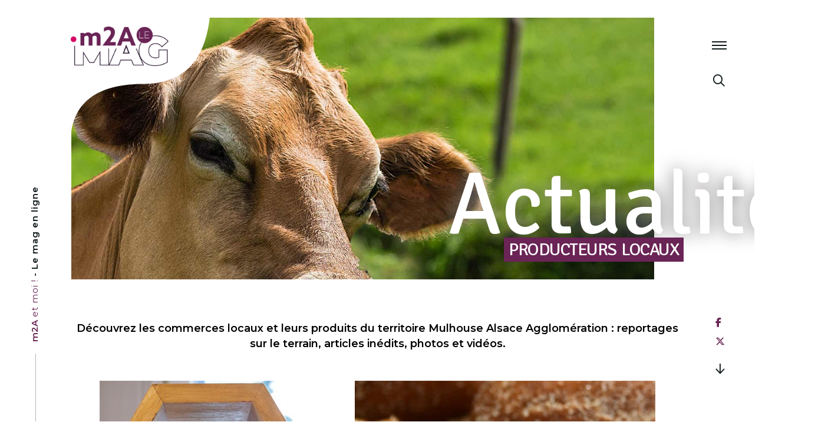

--- FILE ---
content_type: text/html; charset=UTF-8
request_url: https://mag.mulhouse-alsace.fr/actualites/producteurs-locaux/page/8/
body_size: 31335
content:
<!doctype html>
<html lang="fr-FR">
<head>
	<meta charset="UTF-8">
	<meta name="viewport" content="width=device-width, initial-scale=1">
	<link rel="profile" href="https://gmpg.org/xfn/11">

	<meta name='robots' content='index, follow, max-image-preview:large, max-snippet:-1, max-video-preview:-1' />
	<style>img:is([sizes="auto" i], [sizes^="auto," i]) { contain-intrinsic-size: 3000px 1500px }</style>
	
	<!-- This site is optimized with the Yoast SEO Premium plugin v26.3 (Yoast SEO v26.3) - https://yoast.com/wordpress/plugins/seo/ -->
	<title>Producteurs locaux | m2A le mag - Mulhouse Alsace Agglomération</title>
	<meta name="description" content="Retrouvez toute l&#039;actualité sur le Mag de Mulhouse Alsace Agglomération. Consultez l’ensemble des articles et reportages de la rubrique Producteurs locaux" />
	<link rel="canonical" href="https://mag.mulhouse-alsace.fr/actualites/producteurs-locaux/page/8/" />
	<link rel="prev" href="https://mag.mulhouse-alsace.fr/actualites/producteurs-locaux/page/7/" />
	<link rel="next" href="https://mag.mulhouse-alsace.fr/actualites/producteurs-locaux/page/9/" />
	<meta property="og:locale" content="fr_FR" />
	<meta property="og:type" content="article" />
	<meta property="og:title" content="Archives des Producteurs locaux" />
	<meta property="og:description" content="Retrouvez toute l&#039;actualité sur le Mag de Mulhouse Alsace Agglomération. Consultez l’ensemble des articles et reportages de la rubrique Producteurs locaux" />
	<meta property="og:url" content="https://mag.mulhouse-alsace.fr/actualites/producteurs-locaux/" />
	<meta property="og:site_name" content="m2A le mag - Mulhouse Alsace Agglomération" />
	<meta property="og:image" content="https://mag.mulhouse-alsace.fr/wp-content/uploads/2019/07/accessibilite.jpg" />
	<meta property="og:image:width" content="1920" />
	<meta property="og:image:height" content="1080" />
	<meta property="og:image:type" content="image/jpeg" />
	<meta name="twitter:card" content="summary_large_image" />
	<meta name="twitter:site" content="@MulhouseAgglo" />
	<script type="application/ld+json" class="yoast-schema-graph">{"@context":"https://schema.org","@graph":[{"@type":"CollectionPage","@id":"https://mag.mulhouse-alsace.fr/actualites/producteurs-locaux/","url":"https://mag.mulhouse-alsace.fr/actualites/producteurs-locaux/page/8/","name":"Producteurs locaux | m2A le mag - Mulhouse Alsace Agglomération","isPartOf":{"@id":"https://mag.mulhouse-alsace.fr/#website"},"primaryImageOfPage":{"@id":"https://mag.mulhouse-alsace.fr/actualites/producteurs-locaux/page/8/#primaryimage"},"image":{"@id":"https://mag.mulhouse-alsace.fr/actualites/producteurs-locaux/page/8/#primaryimage"},"thumbnailUrl":"https://mag.mulhouse-alsace.fr/wp-content/uploads/2019/11/Les-Ruchers-de-Romain-a-battenheim-du-miel-pour-chaque-saison.jpg","description":"Retrouvez toute l'actualité sur le Mag de Mulhouse Alsace Agglomération. Consultez l’ensemble des articles et reportages de la rubrique Producteurs locaux","breadcrumb":{"@id":"https://mag.mulhouse-alsace.fr/actualites/producteurs-locaux/page/8/#breadcrumb"},"inLanguage":"fr-FR"},{"@type":"ImageObject","inLanguage":"fr-FR","@id":"https://mag.mulhouse-alsace.fr/actualites/producteurs-locaux/page/8/#primaryimage","url":"https://mag.mulhouse-alsace.fr/wp-content/uploads/2019/11/Les-Ruchers-de-Romain-a-battenheim-du-miel-pour-chaque-saison.jpg","contentUrl":"https://mag.mulhouse-alsace.fr/wp-content/uploads/2019/11/Les-Ruchers-de-Romain-a-battenheim-du-miel-pour-chaque-saison.jpg","width":1920,"height":1080},{"@type":"BreadcrumbList","@id":"https://mag.mulhouse-alsace.fr/actualites/producteurs-locaux/page/8/#breadcrumb","itemListElement":[{"@type":"ListItem","position":1,"name":"Accueil","item":"https://mag.mulhouse-alsace.fr/"},{"@type":"ListItem","position":2,"name":"Actualités","item":"https://mag.mulhouse-alsace.fr/actualites/"},{"@type":"ListItem","position":3,"name":"Producteurs locaux"}]},{"@type":"WebSite","@id":"https://mag.mulhouse-alsace.fr/#website","url":"https://mag.mulhouse-alsace.fr/","name":"m2A le mag - Mulhouse Alsace Agglomération","description":"Mulhouse, Alsace (68)","publisher":{"@id":"https://mag.mulhouse-alsace.fr/#organization"},"potentialAction":[{"@type":"SearchAction","target":{"@type":"EntryPoint","urlTemplate":"https://mag.mulhouse-alsace.fr/?s={search_term_string}"},"query-input":{"@type":"PropertyValueSpecification","valueRequired":true,"valueName":"search_term_string"}}],"inLanguage":"fr-FR"},{"@type":"Organization","@id":"https://mag.mulhouse-alsace.fr/#organization","name":"Mulhouse Alsace Agglomération - m2A","url":"https://mag.mulhouse-alsace.fr/","logo":{"@type":"ImageObject","inLanguage":"fr-FR","@id":"https://mag.mulhouse-alsace.fr/#/schema/logo/image/","url":"https://mag.mulhouse-alsace.fr/wp-content/uploads/2019/07/accessibilite.jpg","contentUrl":"https://mag.mulhouse-alsace.fr/wp-content/uploads/2019/07/accessibilite.jpg","width":1920,"height":1080,"caption":"Mulhouse Alsace Agglomération - m2A"},"image":{"@id":"https://mag.mulhouse-alsace.fr/#/schema/logo/image/"},"sameAs":["https://www.facebook.com/Mulhouse.Alsace.Agglomeration/","https://x.com/MulhouseAgglo","https://www.instagram.com/mulhouse.alsace.agglomeration/","https://www.linkedin.com/company/mulhouse-alsace-agglomération/","https://www.youtube.com/c/MulhouseAlsaceAgglomération","https://fr.wikipedia.org/wiki/Mulhouse_Alsace_Agglomération"]}]}</script>
	<!-- / Yoast SEO Premium plugin. -->


<link rel='dns-prefetch' href='//cdnjs.cloudflare.com' />
<link rel='dns-prefetch' href='//kit.fontawesome.com' />
<link rel="alternate" type="application/rss+xml" title="m2A le mag - Mulhouse Alsace Agglomération &raquo; Flux" href="https://mag.mulhouse-alsace.fr/feed/" />
<link rel="alternate" type="text/calendar" title="m2A le mag - Mulhouse Alsace Agglomération &raquo; Flux iCal" href="https://mag.mulhouse-alsace.fr/evenements/?ical=1" />
<link rel="alternate" type="application/rss+xml" title="m2A le mag - Mulhouse Alsace Agglomération &raquo; Flux de la catégorie Producteurs locaux" href="https://mag.mulhouse-alsace.fr/actualites/producteurs-locaux/feed/" />
<link rel='stylesheet' id='tribe-events-pro-mini-calendar-block-styles-css' href='https://mag.mulhouse-alsace.fr/wp-content/plugins/events-calendar-pro/build/css/tribe-events-pro-mini-calendar-block.css?ver=7.7.10' type='text/css' media='all' />
<link rel='stylesheet' id='wp-block-library-css' href='https://mag.mulhouse-alsace.fr/wp-includes/css/dist/block-library/style.min.css?ver=6.8.3' type='text/css' media='all' />
<style id='classic-theme-styles-inline-css' type='text/css'>
/*! This file is auto-generated */
.wp-block-button__link{color:#fff;background-color:#32373c;border-radius:9999px;box-shadow:none;text-decoration:none;padding:calc(.667em + 2px) calc(1.333em + 2px);font-size:1.125em}.wp-block-file__button{background:#32373c;color:#fff;text-decoration:none}
</style>
<style id='global-styles-inline-css' type='text/css'>
:root{--wp--preset--aspect-ratio--square: 1;--wp--preset--aspect-ratio--4-3: 4/3;--wp--preset--aspect-ratio--3-4: 3/4;--wp--preset--aspect-ratio--3-2: 3/2;--wp--preset--aspect-ratio--2-3: 2/3;--wp--preset--aspect-ratio--16-9: 16/9;--wp--preset--aspect-ratio--9-16: 9/16;--wp--preset--color--black: #000000;--wp--preset--color--cyan-bluish-gray: #abb8c3;--wp--preset--color--white: #ffffff;--wp--preset--color--pale-pink: #f78da7;--wp--preset--color--vivid-red: #cf2e2e;--wp--preset--color--luminous-vivid-orange: #ff6900;--wp--preset--color--luminous-vivid-amber: #fcb900;--wp--preset--color--light-green-cyan: #7bdcb5;--wp--preset--color--vivid-green-cyan: #00d084;--wp--preset--color--pale-cyan-blue: #8ed1fc;--wp--preset--color--vivid-cyan-blue: #0693e3;--wp--preset--color--vivid-purple: #9b51e0;--wp--preset--gradient--vivid-cyan-blue-to-vivid-purple: linear-gradient(135deg,rgba(6,147,227,1) 0%,rgb(155,81,224) 100%);--wp--preset--gradient--light-green-cyan-to-vivid-green-cyan: linear-gradient(135deg,rgb(122,220,180) 0%,rgb(0,208,130) 100%);--wp--preset--gradient--luminous-vivid-amber-to-luminous-vivid-orange: linear-gradient(135deg,rgba(252,185,0,1) 0%,rgba(255,105,0,1) 100%);--wp--preset--gradient--luminous-vivid-orange-to-vivid-red: linear-gradient(135deg,rgba(255,105,0,1) 0%,rgb(207,46,46) 100%);--wp--preset--gradient--very-light-gray-to-cyan-bluish-gray: linear-gradient(135deg,rgb(238,238,238) 0%,rgb(169,184,195) 100%);--wp--preset--gradient--cool-to-warm-spectrum: linear-gradient(135deg,rgb(74,234,220) 0%,rgb(151,120,209) 20%,rgb(207,42,186) 40%,rgb(238,44,130) 60%,rgb(251,105,98) 80%,rgb(254,248,76) 100%);--wp--preset--gradient--blush-light-purple: linear-gradient(135deg,rgb(255,206,236) 0%,rgb(152,150,240) 100%);--wp--preset--gradient--blush-bordeaux: linear-gradient(135deg,rgb(254,205,165) 0%,rgb(254,45,45) 50%,rgb(107,0,62) 100%);--wp--preset--gradient--luminous-dusk: linear-gradient(135deg,rgb(255,203,112) 0%,rgb(199,81,192) 50%,rgb(65,88,208) 100%);--wp--preset--gradient--pale-ocean: linear-gradient(135deg,rgb(255,245,203) 0%,rgb(182,227,212) 50%,rgb(51,167,181) 100%);--wp--preset--gradient--electric-grass: linear-gradient(135deg,rgb(202,248,128) 0%,rgb(113,206,126) 100%);--wp--preset--gradient--midnight: linear-gradient(135deg,rgb(2,3,129) 0%,rgb(40,116,252) 100%);--wp--preset--font-size--small: 13px;--wp--preset--font-size--medium: 20px;--wp--preset--font-size--large: 36px;--wp--preset--font-size--x-large: 42px;--wp--preset--spacing--20: 0.44rem;--wp--preset--spacing--30: 0.67rem;--wp--preset--spacing--40: 1rem;--wp--preset--spacing--50: 1.5rem;--wp--preset--spacing--60: 2.25rem;--wp--preset--spacing--70: 3.38rem;--wp--preset--spacing--80: 5.06rem;--wp--preset--shadow--natural: 6px 6px 9px rgba(0, 0, 0, 0.2);--wp--preset--shadow--deep: 12px 12px 50px rgba(0, 0, 0, 0.4);--wp--preset--shadow--sharp: 6px 6px 0px rgba(0, 0, 0, 0.2);--wp--preset--shadow--outlined: 6px 6px 0px -3px rgba(255, 255, 255, 1), 6px 6px rgba(0, 0, 0, 1);--wp--preset--shadow--crisp: 6px 6px 0px rgba(0, 0, 0, 1);}:where(.is-layout-flex){gap: 0.5em;}:where(.is-layout-grid){gap: 0.5em;}body .is-layout-flex{display: flex;}.is-layout-flex{flex-wrap: wrap;align-items: center;}.is-layout-flex > :is(*, div){margin: 0;}body .is-layout-grid{display: grid;}.is-layout-grid > :is(*, div){margin: 0;}:where(.wp-block-columns.is-layout-flex){gap: 2em;}:where(.wp-block-columns.is-layout-grid){gap: 2em;}:where(.wp-block-post-template.is-layout-flex){gap: 1.25em;}:where(.wp-block-post-template.is-layout-grid){gap: 1.25em;}.has-black-color{color: var(--wp--preset--color--black) !important;}.has-cyan-bluish-gray-color{color: var(--wp--preset--color--cyan-bluish-gray) !important;}.has-white-color{color: var(--wp--preset--color--white) !important;}.has-pale-pink-color{color: var(--wp--preset--color--pale-pink) !important;}.has-vivid-red-color{color: var(--wp--preset--color--vivid-red) !important;}.has-luminous-vivid-orange-color{color: var(--wp--preset--color--luminous-vivid-orange) !important;}.has-luminous-vivid-amber-color{color: var(--wp--preset--color--luminous-vivid-amber) !important;}.has-light-green-cyan-color{color: var(--wp--preset--color--light-green-cyan) !important;}.has-vivid-green-cyan-color{color: var(--wp--preset--color--vivid-green-cyan) !important;}.has-pale-cyan-blue-color{color: var(--wp--preset--color--pale-cyan-blue) !important;}.has-vivid-cyan-blue-color{color: var(--wp--preset--color--vivid-cyan-blue) !important;}.has-vivid-purple-color{color: var(--wp--preset--color--vivid-purple) !important;}.has-black-background-color{background-color: var(--wp--preset--color--black) !important;}.has-cyan-bluish-gray-background-color{background-color: var(--wp--preset--color--cyan-bluish-gray) !important;}.has-white-background-color{background-color: var(--wp--preset--color--white) !important;}.has-pale-pink-background-color{background-color: var(--wp--preset--color--pale-pink) !important;}.has-vivid-red-background-color{background-color: var(--wp--preset--color--vivid-red) !important;}.has-luminous-vivid-orange-background-color{background-color: var(--wp--preset--color--luminous-vivid-orange) !important;}.has-luminous-vivid-amber-background-color{background-color: var(--wp--preset--color--luminous-vivid-amber) !important;}.has-light-green-cyan-background-color{background-color: var(--wp--preset--color--light-green-cyan) !important;}.has-vivid-green-cyan-background-color{background-color: var(--wp--preset--color--vivid-green-cyan) !important;}.has-pale-cyan-blue-background-color{background-color: var(--wp--preset--color--pale-cyan-blue) !important;}.has-vivid-cyan-blue-background-color{background-color: var(--wp--preset--color--vivid-cyan-blue) !important;}.has-vivid-purple-background-color{background-color: var(--wp--preset--color--vivid-purple) !important;}.has-black-border-color{border-color: var(--wp--preset--color--black) !important;}.has-cyan-bluish-gray-border-color{border-color: var(--wp--preset--color--cyan-bluish-gray) !important;}.has-white-border-color{border-color: var(--wp--preset--color--white) !important;}.has-pale-pink-border-color{border-color: var(--wp--preset--color--pale-pink) !important;}.has-vivid-red-border-color{border-color: var(--wp--preset--color--vivid-red) !important;}.has-luminous-vivid-orange-border-color{border-color: var(--wp--preset--color--luminous-vivid-orange) !important;}.has-luminous-vivid-amber-border-color{border-color: var(--wp--preset--color--luminous-vivid-amber) !important;}.has-light-green-cyan-border-color{border-color: var(--wp--preset--color--light-green-cyan) !important;}.has-vivid-green-cyan-border-color{border-color: var(--wp--preset--color--vivid-green-cyan) !important;}.has-pale-cyan-blue-border-color{border-color: var(--wp--preset--color--pale-cyan-blue) !important;}.has-vivid-cyan-blue-border-color{border-color: var(--wp--preset--color--vivid-cyan-blue) !important;}.has-vivid-purple-border-color{border-color: var(--wp--preset--color--vivid-purple) !important;}.has-vivid-cyan-blue-to-vivid-purple-gradient-background{background: var(--wp--preset--gradient--vivid-cyan-blue-to-vivid-purple) !important;}.has-light-green-cyan-to-vivid-green-cyan-gradient-background{background: var(--wp--preset--gradient--light-green-cyan-to-vivid-green-cyan) !important;}.has-luminous-vivid-amber-to-luminous-vivid-orange-gradient-background{background: var(--wp--preset--gradient--luminous-vivid-amber-to-luminous-vivid-orange) !important;}.has-luminous-vivid-orange-to-vivid-red-gradient-background{background: var(--wp--preset--gradient--luminous-vivid-orange-to-vivid-red) !important;}.has-very-light-gray-to-cyan-bluish-gray-gradient-background{background: var(--wp--preset--gradient--very-light-gray-to-cyan-bluish-gray) !important;}.has-cool-to-warm-spectrum-gradient-background{background: var(--wp--preset--gradient--cool-to-warm-spectrum) !important;}.has-blush-light-purple-gradient-background{background: var(--wp--preset--gradient--blush-light-purple) !important;}.has-blush-bordeaux-gradient-background{background: var(--wp--preset--gradient--blush-bordeaux) !important;}.has-luminous-dusk-gradient-background{background: var(--wp--preset--gradient--luminous-dusk) !important;}.has-pale-ocean-gradient-background{background: var(--wp--preset--gradient--pale-ocean) !important;}.has-electric-grass-gradient-background{background: var(--wp--preset--gradient--electric-grass) !important;}.has-midnight-gradient-background{background: var(--wp--preset--gradient--midnight) !important;}.has-small-font-size{font-size: var(--wp--preset--font-size--small) !important;}.has-medium-font-size{font-size: var(--wp--preset--font-size--medium) !important;}.has-large-font-size{font-size: var(--wp--preset--font-size--large) !important;}.has-x-large-font-size{font-size: var(--wp--preset--font-size--x-large) !important;}
:where(.wp-block-post-template.is-layout-flex){gap: 1.25em;}:where(.wp-block-post-template.is-layout-grid){gap: 1.25em;}
:where(.wp-block-columns.is-layout-flex){gap: 2em;}:where(.wp-block-columns.is-layout-grid){gap: 2em;}
:root :where(.wp-block-pullquote){font-size: 1.5em;line-height: 1.6;}
</style>
<link rel='stylesheet' id='contact-form-7-logic-css' href='https://mag.mulhouse-alsace.fr/wp-content/plugins/contact-form-7-conditional-logic/frontend/css/conditional-logic.css?ver=6.8.3' type='text/css' media='all' />
<link rel='stylesheet' id='dym-typehead-css' href='https://mag.mulhouse-alsace.fr/wp-content/plugins/guaven_didyoumean/didyoumean.css?ver=372.203' type='text/css' media='all' />
<link rel='stylesheet' id='tribe-events-v2-single-skeleton-css' href='https://mag.mulhouse-alsace.fr/wp-content/plugins/the-events-calendar/build/css/tribe-events-single-skeleton.css?ver=6.15.11' type='text/css' media='all' />
<link rel='stylesheet' id='tribe-events-v2-single-skeleton-full-css' href='https://mag.mulhouse-alsace.fr/wp-content/plugins/the-events-calendar/build/css/tribe-events-single-full.css?ver=6.15.11' type='text/css' media='all' />
<link rel='stylesheet' id='tec-events-elementor-widgets-base-styles-css' href='https://mag.mulhouse-alsace.fr/wp-content/plugins/the-events-calendar/build/css/integrations/plugins/elementor/widgets/widget-base.css?ver=6.15.11' type='text/css' media='all' />
<link rel='stylesheet' id='cmplz-general-css' href='https://mag.mulhouse-alsace.fr/wp-content/plugins/complianz-gdpr-premium/assets/css/cookieblocker.min.css?ver=1762250306' type='text/css' media='all' />
<link rel='stylesheet' id='mag-normalize-css' href='https://cdnjs.cloudflare.com/ajax/libs/normalize/7.0.0/normalize.min.css?ver=20190625' type='text/css' media='all' />
<link rel='stylesheet' id='mag-aos-css' href='https://cdnjs.cloudflare.com/ajax/libs/aos/2.3.4/aos.css?ver=20190625' type='text/css' media='all' />
<link rel='stylesheet' id='mag-style-css' href='https://mag.mulhouse-alsace.fr/wp-content/themes/mag/css/style.css?ver=20201007' type='text/css' media='all' />
<link rel='stylesheet' id='mag-owlcss-css' href='https://cdnjs.cloudflare.com/ajax/libs/OwlCarousel2/2.3.4/assets/owl.carousel.min.css?ver=20190625' type='text/css' media='all' />
<link rel='stylesheet' id='m2a-awesomefont-css' href='https://kit.fontawesome.com/431dbdce43.css?ver=20230907' type='text/css' media='all' />
<script type="text/javascript" src="https://mag.mulhouse-alsace.fr/wp-includes/js/jquery/jquery.min.js?ver=3.7.1" id="jquery-core-js"></script>
<script type="text/javascript" src="https://mag.mulhouse-alsace.fr/wp-includes/js/jquery/jquery-migrate.min.js?ver=3.4.1" id="jquery-migrate-js"></script>
<script type="text/javascript" src="https://mag.mulhouse-alsace.fr/wp-content/plugins/contact-form-7-conditional-logic/frontend/js/conditional-logic.js?ver=1769595155" id="contact-form-7-logic-js"></script>
<script type="text/javascript" src="https://cdnjs.cloudflare.com/ajax/libs/modernizr/2.8.3/modernizr.min.js?ver=20190625" id="mag-modernizr-js"></script>
<script type="text/javascript" src="https://cdnjs.cloudflare.com/ajax/libs/aos/2.3.4/aos.js?ver=20190625" id="mag-aos-js"></script>
<script type="text/javascript" src="https://mag.mulhouse-alsace.fr/wp-content/themes/mag/js/aos.js?ver=20190625" id="mag-aos-greg-js"></script>
<script type="text/javascript" src="https://mag.mulhouse-alsace.fr/wp-content/themes/mag/js/preloader.js?ver=20190625" id="mag-preloader-greg-js"></script>
<script type="text/javascript" src="https://mag.mulhouse-alsace.fr/wp-content/themes/mag/js/overlay.js?ver=20190625" id="mag-overlay-greg-js"></script>
<script type="text/javascript" src="https://mag.mulhouse-alsace.fr/wp-content/themes/mag/js/scroll.js?ver=20190625" id="mag-scroll-greg-js"></script>
<script type="text/javascript" src="https://mag.mulhouse-alsace.fr/wp-content/themes/mag/js/wrap.js?ver=20190625" id="mag-wrap-greg-js"></script>
<script type="text/javascript" src="https://mag.mulhouse-alsace.fr/wp-content/themes/mag/js/paralax.js?ver=20190625" id="mag-paralax-greg-js"></script>
<script type="text/javascript" src="https://mag.mulhouse-alsace.fr/wp-content/themes/mag/js/yu2fvl.js?ver=20190625" id="mag-yu2fvl-greg-js"></script>
<!--[if lt IE 9]>
<script type="text/javascript" src="https://cdnjs.cloudflare.com/ajax/libs/html5shiv/3.7.3/html5shiv.min.js?ver=20180301" id="mag-html5shiv-js"></script>
<![endif]-->
<meta name="et-api-version" content="v1"><meta name="et-api-origin" content="https://mag.mulhouse-alsace.fr"><link rel="https://theeventscalendar.com/" href="https://mag.mulhouse-alsace.fr/wp-json/tribe/tickets/v1/" /><meta name="tec-api-version" content="v1"><meta name="tec-api-origin" content="https://mag.mulhouse-alsace.fr"><link rel="alternate" href="https://mag.mulhouse-alsace.fr/wp-json/tribe/events/v1/" />			<style>.cmplz-hidden {
					display: none !important;
				}</style><link rel="apple-touch-icon" sizes="180x180" href="https://mag.mulhouse-alsace.fr/wp-content/themes/mag/images/favicon/apple-touch-icon.png">
<link rel="icon" type="image/png" sizes="32x32" href="https://mag.mulhouse-alsace.fr/wp-content/themes/mag/images/favicon/favicon-32x32.png">
<link rel="icon" type="image/png" sizes="16x16" href="https://mag.mulhouse-alsace.fr/wp-content/themes/mag/images/favicon/favicon-16x16.png">
<link rel="manifest" href="https://mag.mulhouse-alsace.fr/wp-content/themes/mag/images/favicon/site.webmanifest">
<link rel="mask-icon" href="https://mag.mulhouse-alsace.fr/wp-content/themes/mag/images/favicon/safari-pinned-tab.svg" color="#6a2456">
<link rel="shortcut icon" href="https://mag.mulhouse-alsace.fr/wp-content/themes/mag/images/favicon/favicon.ico">
<meta name="msapplication-TileColor" content="#6a2456">
<meta name="msapplication-TileImage" content="https://mag.mulhouse-alsace.fr/wp-content/themes/mag/images/favicon/mstile-144x144.png">
<meta name="msapplication-config" content="https://mag.mulhouse-alsace.fr/wp-content/themes/mag/images/favicon/browserconfig.xml">
<meta name="theme-color" content="#ffffff"><!-- Google Tag Manager -->
	<script>
	(function(w,d,s,l,i){w[l]=w[l]||[];w[l].push({'gtm.start':new Date().getTime(),event:'gtm.js'});var f=d.getElementsByTagName(s)[0],j=d.createElement(s),dl=l!='dataLayer'?'&l='+l:'';j.async=true;j.src='https://www.googletagmanager.com/gtm.js?id='+i+dl;f.parentNode.insertBefore(j,f);})(window,document,'script','dataLayer','GTM-MDZZ5VR');
	</script>
<!-- End Google Tag Manager -->

<meta name="generator" content="Elementor 3.32.5; features: additional_custom_breakpoints; settings: css_print_method-external, google_font-disabled, font_display-swap">
      <meta name="onesignal" content="wordpress-plugin"/>
            <script>

      window.OneSignalDeferred = window.OneSignalDeferred || [];

      OneSignalDeferred.push(function(OneSignal) {
        var oneSignal_options = {};
        window._oneSignalInitOptions = oneSignal_options;

        oneSignal_options['serviceWorkerParam'] = { scope: '/wp-content/plugins/onesignal-free-web-push-notifications/sdk_files/push/onesignal/' };
oneSignal_options['serviceWorkerPath'] = 'OneSignalSDKWorker.js';

        OneSignal.Notifications.setDefaultUrl("https://mag.mulhouse-alsace.fr");

        oneSignal_options['wordpress'] = true;
oneSignal_options['appId'] = 'a5264732-3231-40b4-a509-61e942d98bfc';
oneSignal_options['allowLocalhostAsSecureOrigin'] = true;
oneSignal_options['welcomeNotification'] = { };
oneSignal_options['welcomeNotification']['title'] = "";
oneSignal_options['welcomeNotification']['message'] = "Merci de vous être abonné !";
oneSignal_options['path'] = "https://mag.mulhouse-alsace.fr/wp-content/plugins/onesignal-free-web-push-notifications/sdk_files/";
oneSignal_options['safari_web_id'] = "web.onesignal.auto.054b4fc9-febb-45d1-b366-8fc183da0d9e";
oneSignal_options['promptOptions'] = { };
oneSignal_options['promptOptions']['actionMessage'] = "Voulez vous recevoir des notifications ? La désinscription est possible";
oneSignal_options['promptOptions']['exampleNotificationTitleDesktop'] = "Voici un exemple de notification";
oneSignal_options['promptOptions']['exampleNotificationMessageDesktop'] = "Les notifications apparaîtront sur votre bureau";
oneSignal_options['promptOptions']['exampleNotificationTitleMobile'] = "Exemple de notification";
oneSignal_options['promptOptions']['exampleNotificationMessageMobile'] = "Les notifications apparaîtront sur votre téléphone";
oneSignal_options['promptOptions']['exampleNotificationCaption'] = "(vous pouvez vous désinscrire à tout moment)";
oneSignal_options['promptOptions']['acceptButtonText'] = "ACCEPTER";
oneSignal_options['promptOptions']['cancelButtonText'] = "NON MERCI";
oneSignal_options['promptOptions']['siteName'] = "http://votresite.com";
oneSignal_options['promptOptions']['autoAcceptTitle'] = "Cliquez sur 'Autoriser'";
oneSignal_options['notifyButton'] = { };
oneSignal_options['notifyButton']['enable'] = true;
oneSignal_options['notifyButton']['position'] = 'bottom-right';
oneSignal_options['notifyButton']['theme'] = 'default';
oneSignal_options['notifyButton']['size'] = 'medium';
oneSignal_options['notifyButton']['displayPredicate'] = function() {
              return !OneSignal.User.PushSubscription.optedIn;
            };
oneSignal_options['notifyButton']['showCredit'] = false;
oneSignal_options['notifyButton']['text'] = {};
oneSignal_options['notifyButton']['text']['tip.state.unsubscribed'] = 'Inscrivez-vous pour recevoir les notifications';
oneSignal_options['notifyButton']['text']['tip.state.subscribed'] = 'Vous êtes inscrit aux notifications';
oneSignal_options['notifyButton']['text']['tip.state.blocked'] = 'Vous avez bloqués les notifications';
oneSignal_options['notifyButton']['text']['message.action.subscribed'] = 'Merci pour votre inscription !';
oneSignal_options['notifyButton']['text']['message.action.resubscribed'] = 'Vous êtes bien réinscrit';
oneSignal_options['notifyButton']['text']['message.action.unsubscribed'] = 'Vous ne recevrez plus de notification';
oneSignal_options['notifyButton']['text']['dialog.main.title'] = 'Gérer les notifications du site';
oneSignal_options['notifyButton']['text']['dialog.main.button.subscribe'] = 'S&#039;ABONNER';
oneSignal_options['notifyButton']['text']['dialog.main.button.unsubscribe'] = 'SE DÉSABONNER';
oneSignal_options['notifyButton']['text']['dialog.blocked.title'] = 'Rétablir les notifications';
oneSignal_options['notifyButton']['text']['dialog.blocked.message'] = 'Suivez ces instructions pour autoriser les notifications :';
oneSignal_options['notifyButton']['colors'] = {};
oneSignal_options['notifyButton']['colors']['circle.background'] = '#6a2456';
oneSignal_options['notifyButton']['colors']['circle.foreground'] = 'white';
oneSignal_options['notifyButton']['colors']['badge.background'] = '#6a2456';
oneSignal_options['notifyButton']['colors']['badge.foreground'] = 'white';
oneSignal_options['notifyButton']['colors']['badge.bordercolor'] = 'white';
oneSignal_options['notifyButton']['colors']['pulse.color'] = '#6a2456';
oneSignal_options['notifyButton']['colors']['dialog.button.background'] = '#6a2456';
oneSignal_options['notifyButton']['colors']['dialog.button.background.hovering'] = 'white';
oneSignal_options['notifyButton']['colors']['dialog.button.background.active'] = '#6a2456';
oneSignal_options['notifyButton']['colors']['dialog.button.foreground'] = 'white';
              OneSignal.init(window._oneSignalInitOptions);
              OneSignal.Slidedown.promptPush()      });

      function documentInitOneSignal() {
        var oneSignal_elements = document.getElementsByClassName("OneSignal-prompt");

        var oneSignalLinkClickHandler = function(event) { OneSignal.Notifications.requestPermission(); event.preventDefault(); };        for(var i = 0; i < oneSignal_elements.length; i++)
          oneSignal_elements[i].addEventListener('click', oneSignalLinkClickHandler, false);
      }

      if (document.readyState === 'complete') {
           documentInitOneSignal();
      }
      else {
           window.addEventListener("load", function(event){
               documentInitOneSignal();
          });
      }
    </script>
			<style>
				.e-con.e-parent:nth-of-type(n+4):not(.e-lazyloaded):not(.e-no-lazyload),
				.e-con.e-parent:nth-of-type(n+4):not(.e-lazyloaded):not(.e-no-lazyload) * {
					background-image: none !important;
				}
				@media screen and (max-height: 1024px) {
					.e-con.e-parent:nth-of-type(n+3):not(.e-lazyloaded):not(.e-no-lazyload),
					.e-con.e-parent:nth-of-type(n+3):not(.e-lazyloaded):not(.e-no-lazyload) * {
						background-image: none !important;
					}
				}
				@media screen and (max-height: 640px) {
					.e-con.e-parent:nth-of-type(n+2):not(.e-lazyloaded):not(.e-no-lazyload),
					.e-con.e-parent:nth-of-type(n+2):not(.e-lazyloaded):not(.e-no-lazyload) * {
						background-image: none !important;
					}
				}
			</style>
			<meta name="generator" content="WP Rocket 3.20.0.3" data-wpr-features="wpr_desktop" /></head>


	<body data-cmplz=1 class="archive paged category category-producteurs-locaux category-373 paged-8 category-paged-8 wp-theme-mag tribe-no-js tec-no-tickets-on-recurring tec-no-rsvp-on-recurring hfeed no-sidebar elementor-default elementor-kit-21427 tribe-theme-mag">
	<!-- Google Tag Manager (noscript) -->
<noscript><iframe src="https://www.googletagmanager.com/ns.html?id=GTM-MDZZ5VR"height="0" width="0" style="display:none;visibility:hidden"></iframe></noscript>
<!-- End Google Tag Manager (noscript) -->



	<div data-rocket-location-hash="61a7972dfa92836716a79fd07880f3dc" id="preloader">
		<div data-rocket-location-hash="ceabfeda48b2ac94e021cfa397b54d99" id="status"></div>
	</div>


	<div data-rocket-location-hash="ebbe29bc729fc6e818bb4e6fbb850bf7" class="overlaymenu" id="overlaymenu">
		<div data-rocket-location-hash="1d8782b39f6cc3824bc687571b527d5b" class="filtre">
			<div data-rocket-location-hash="10cd2390c3decb4811cc4d6b4ca598bd" class="container-menu">

				<div data-rocket-location-hash="6124752197cd86eb157011b101692f1d" class="marge">
					<div class="gauche">
						<div class="sticky">
							<div class="rubrique">
								<p><span class="m2a">m2A</span> <span class="etmoi">le mag</span> - Mulhouse Alsace Agglomération</p>
							</div>
						</div>
					</div>
				</div>

				<!-- Section menu -->
								<div data-rocket-location-hash="e9b52b1b5cf3c11e3e5c3c1ed1d4b025" class="head">
					<div data-rocket-location-hash="86e7759ebf0c59d073be9e2ac56e107d" class="container">
						<div class="logo">
							<a href="https://mag.mulhouse-alsace.fr/" title="m2A le mag &#8211; Mulhouse Alsace Agglomération | Mulhouse, Alsace (68)"><img src="https://mag.mulhouse-alsace.fr/wp-content/themes/mag/images/logo.png" alt="m2A le mag &#8211; Mulhouse Alsace Agglomération | Mulhouse, Alsace (68)" title="m2A le mag &#8211; Mulhouse Alsace Agglomération | Mulhouse, Alsace (68)" /></a>
						</div>
					</div>
				</div>
				
				<nav class="menu">
					<ul>

						<!-- Actualités -->
						<div class="col-4">
							<div data-rocket-location-hash="d55b5c3fc4ecf5c4f147fc3016bdcf0b" class="container">
								<li>
																<a href="https://mag.mulhouse-alsace.fr/actualites/" title="Découvrez toute les actualités proposées sur le territoire Mulhouse Alsace Agglomération !
"><i class="fal fa-newspaper"></i> Actualités</a>
									<ul>
											<li class="cat-item cat-item-186"><a href="https://mag.mulhouse-alsace.fr/actualites/commerces-locaux/">Commerces locaux</a>
</li>
	<li class="cat-item cat-item-661"><a href="https://mag.mulhouse-alsace.fr/actualites/createurs-locaux/">Créateurs locaux</a>
</li>
	<li class="cat-item cat-item-339"><a href="https://mag.mulhouse-alsace.fr/actualites/culture/">Culture</a>
</li>
	<li class="cat-item cat-item-340"><a href="https://mag.mulhouse-alsace.fr/actualites/developpement-durable/">Développement durable</a>
</li>
	<li class="cat-item cat-item-185"><a href="https://mag.mulhouse-alsace.fr/actualites/economie/">Économie</a>
</li>
	<li class="cat-item cat-item-99"><a href="https://mag.mulhouse-alsace.fr/actualites/environnement/">Environnement</a>
</li>
	<li class="cat-item cat-item-2329"><a href="https://mag.mulhouse-alsace.fr/actualites/etudiants/">Etudiants</a>
</li>
	<li class="cat-item cat-item-2666"><a href="https://mag.mulhouse-alsace.fr/actualites/famille/">Famille</a>
</li>
	<li class="cat-item cat-item-3921"><a href="https://mag.mulhouse-alsace.fr/actualites/gastronomie/">Gastronomie</a>
</li>
	<li class="cat-item cat-item-768"><a href="https://mag.mulhouse-alsace.fr/actualites/jeunesse/">Jeunesse</a>
</li>
	<li class="cat-item cat-item-6171"><a href="https://mag.mulhouse-alsace.fr/actualites/mobilites/">Mobilités</a>
</li>
	<li class="cat-item cat-item-16"><a href="https://mag.mulhouse-alsace.fr/actualites/patrimoine/">Patrimoine</a>
</li>
	<li class="cat-item cat-item-373 current-cat"><a aria-current="page" href="https://mag.mulhouse-alsace.fr/actualites/producteurs-locaux/">Producteurs locaux</a>
</li>
	<li class="cat-item cat-item-2800"><a href="https://mag.mulhouse-alsace.fr/actualites/sante/">Santé</a>
</li>
	<li class="cat-item cat-item-2690"><a href="https://mag.mulhouse-alsace.fr/actualites/sciences/">Sciences</a>
</li>
	<li class="cat-item cat-item-736"><a href="https://mag.mulhouse-alsace.fr/actualites/seniors/">Seniors</a>
</li>
	<li class="cat-item cat-item-6534"><a href="https://mag.mulhouse-alsace.fr/actualites/services/">Services</a>
</li>
	<li class="cat-item cat-item-477"><a href="https://mag.mulhouse-alsace.fr/actualites/solidarite/">Solidarité</a>
</li>
	<li class="cat-item cat-item-62"><a href="https://mag.mulhouse-alsace.fr/actualites/sport/">Sport</a>
</li>
	<li class="cat-item cat-item-6571"><a href="https://mag.mulhouse-alsace.fr/actualites/talents-locaux/">Talents locaux</a>
</li>
	<li class="cat-item cat-item-465"><a href="https://mag.mulhouse-alsace.fr/actualites/tourisme/">Tourisme</a>
</li>
									</ul>
								</li>

								<div class="outils">
									<h2>Recherchez parmi les articles</h2>
									<div data-rocket-location-hash="769851295884a506a238b5268598088a" class="recherche">
										<form role="search" method="get" id="searchform" class="searchform" action="https://mag.mulhouse-alsace.fr/">
	<div>
		<input type="text" value="" name="s" id="s" placeholder="Que recherchez-vous ?"  required/>
		<input type="submit" id="searchsubmit" class="bouton fal" value="&#xf002;" />
	</div>
</form>									</div>
									<div data-rocket-location-hash="6b920dfb11afd5a46fa4185dfca516ad" class="clear"></div>
									<a class="btn classique" title="Contacter la rédaction du webzine de Mulhouse Alsace Agglomération - m2A" href="https://mag.mulhouse-alsace.fr/contact/">Contacter la rédaction</a>
									<div data-rocket-location-hash="08815472355de1e9fb8405f196dec671" class="clear"></div>
								</div>

							</div>
						</div>

						<!-- Evénements -->
						<div class="col-4">
							<div data-rocket-location-hash="34101c472c398cf5975113e5ac07c338" class="container">
								<li>
								<a href="https://mag.mulhouse-alsace.fr/evenements/" title="Consulter le calendrier des événements | m2A le mag &#8211; Mulhouse Alsace Agglomération"><i class="fal fa-calendar-day"></i> Sortir</a>
									<ul style="margin-bottom:50px;">
																				<li>
										      <a href="https://mag.mulhouse-alsace.fr/evenements/categorie/atelier/">
										           Atelier										      </a>
										</li>
																				<li>
										      <a href="https://mag.mulhouse-alsace.fr/evenements/categorie/cinema/">
										           Cinéma										      </a>
										</li>
																				<li>
										      <a href="https://mag.mulhouse-alsace.fr/evenements/categorie/collecte/">
										           Collecte										      </a>
										</li>
																				<li>
										      <a href="https://mag.mulhouse-alsace.fr/evenements/categorie/concert/">
										           Concert										      </a>
										</li>
																				<li>
										      <a href="https://mag.mulhouse-alsace.fr/evenements/categorie/conference/">
										           Conférence										      </a>
										</li>
																				<li>
										      <a href="https://mag.mulhouse-alsace.fr/evenements/categorie/contes-et-lectures/">
										           Contes et lectures										      </a>
										</li>
																				<li>
										      <a href="https://mag.mulhouse-alsace.fr/evenements/categorie/danse/">
										           Danse										      </a>
										</li>
																				<li>
										      <a href="https://mag.mulhouse-alsace.fr/evenements/categorie/emploi/">
										           Emploi										      </a>
										</li>
																				<li>
										      <a href="https://mag.mulhouse-alsace.fr/evenements/categorie/exposition/">
										           Exposition										      </a>
										</li>
																				<li>
										      <a href="https://mag.mulhouse-alsace.fr/evenements/categorie/festival-salon/">
										           Festival et salon										      </a>
										</li>
																				<li>
										      <a href="https://mag.mulhouse-alsace.fr/evenements/categorie/fete-populaire/">
										           Fête populaire										      </a>
										</li>
																				<li>
										      <a href="https://mag.mulhouse-alsace.fr/evenements/categorie/humour/">
										           Humour										      </a>
										</li>
																				<li>
										      <a href="https://mag.mulhouse-alsace.fr/evenements/categorie/marche-aux-puces/">
										           Marché aux puces										      </a>
										</li>
																				<li>
										      <a href="https://mag.mulhouse-alsace.fr/evenements/categorie/marche-de-producteurs/">
										           Marché de producteurs										      </a>
										</li>
																				<li>
										      <a href="https://mag.mulhouse-alsace.fr/evenements/categorie/noel/">
										           Noël										      </a>
										</li>
																				<li>
										      <a href="https://mag.mulhouse-alsace.fr/evenements/categorie/opera/">
										           Opéra										      </a>
										</li>
																				<li>
										      <a href="https://mag.mulhouse-alsace.fr/evenements/categorie/portes-ouvertes/">
										           Portes ouvertes										      </a>
										</li>
																				<li>
										      <a href="https://mag.mulhouse-alsace.fr/evenements/categorie/sante/">
										           Santé										      </a>
										</li>
																				<li>
										      <a href="https://mag.mulhouse-alsace.fr/evenements/categorie/spectacle/">
										           Spectacle										      </a>
										</li>
																				<li>
										      <a href="https://mag.mulhouse-alsace.fr/evenements/categorie/sport/">
										           Sport										      </a>
										</li>
																				<li>
										      <a href="https://mag.mulhouse-alsace.fr/evenements/categorie/theatre/">
										           Théâtre										      </a>
										</li>
																				<li>
										      <a href="https://mag.mulhouse-alsace.fr/evenements/categorie/visite-guidee/">
										           Visite guidée										      </a>
										</li>
																			</ul>
								</li>
																<div  class="tribe-compatibility-container" >
	<div
		 class="tribe-common tribe-events tribe-events-view tribe-events-view--widget-events-list tribe-events-widget" 		data-js="tribe-events-view"
		data-view-rest-nonce=""
		data-view-rest-url="https://mag.mulhouse-alsace.fr/wp-json/tribe/views/v2/html"
		data-view-manage-url="1"
							data-view-breakpoint-pointer="55e30e20-4ad1-4216-8863-dc4af96fbd81"
			>
		<div class="tribe-events-widget-events-list">

			
			<script data-js="tribe-events-view-data" type="application/json">
	{"slug":"widget-events-list","prev_url":"","next_url":"https:\/\/mag.mulhouse-alsace.fr\/page\/8\/?post_type=tribe_events&eventDisplay=widget-events-list","view_class":"Tribe\\Events\\Views\\V2\\Views\\Widgets\\Widget_List_View","view_slug":"widget-events-list","view_label":"View","view":null,"should_manage_url":true,"id":null,"alias-slugs":null,"title":"Producteurs locaux | m2A le mag - Mulhouse Alsace Agglom\u00e9ration","limit":5,"no_upcoming_events":false,"featured_events_only":null,"jsonld_enable":false,"tribe_is_list_widget":true,"admin_fields":{"title":{"label":"Titre\u00a0:","type":"text","parent_classes":"","classes":"","dependency":"","id":"widget-tribe-widget-events-list--1-title","name":"widget-tribe-widget-events-list[-1][title]","options":[],"placeholder":"","value":null},"limit":{"label":"Afficher\u00a0:","type":"number","default":5,"min":1,"max":10,"step":1,"parent_classes":"","classes":"","dependency":"","id":"widget-tribe-widget-events-list--1-limit","name":"widget-tribe-widget-events-list[-1][limit]","options":[],"placeholder":"","value":null},"metadata_section":{"type":"fieldset","classes":"tribe-common-form-control-checkbox-checkbox-group","label":"Affichage","children":{"cost":{"type":"checkbox","label":"Prix","parent_classes":"","classes":"","dependency":"","id":"widget-tribe-widget-events-list--1-cost","name":"widget-tribe-widget-events-list[-1][cost]","options":[],"placeholder":"","value":null},"venue":{"type":"checkbox","label":"Emplacement","parent_classes":"","classes":"","dependency":"","id":"widget-tribe-widget-events-list--1-venue","name":"widget-tribe-widget-events-list[-1][venue]","options":[],"placeholder":"","value":null},"street":{"type":"checkbox","label":"Rue","parent_classes":"","classes":"","dependency":"","id":"widget-tribe-widget-events-list--1-street","name":"widget-tribe-widget-events-list[-1][street]","options":[],"placeholder":"","value":null},"city":{"type":"checkbox","label":"Ville","parent_classes":"","classes":"","dependency":"","id":"widget-tribe-widget-events-list--1-city","name":"widget-tribe-widget-events-list[-1][city]","options":[],"placeholder":"","value":null},"region":{"type":"checkbox","label":"\u00c9tat (US) ou Province (Int.)","parent_classes":"","classes":"","dependency":"","id":"widget-tribe-widget-events-list--1-region","name":"widget-tribe-widget-events-list[-1][region]","options":[],"placeholder":"","value":null},"zip":{"type":"checkbox","label":"Code Postal","parent_classes":"","classes":"","dependency":"","id":"widget-tribe-widget-events-list--1-zip","name":"widget-tribe-widget-events-list[-1][zip]","options":[],"placeholder":"","value":null},"country":{"type":"checkbox","label":"Pays","parent_classes":"","classes":"","dependency":"","id":"widget-tribe-widget-events-list--1-country","name":"widget-tribe-widget-events-list[-1][country]","options":[],"placeholder":"","value":null},"phone":{"type":"checkbox","label":"Num. de tel.","parent_classes":"","classes":"","dependency":"","id":"widget-tribe-widget-events-list--1-phone","name":"widget-tribe-widget-events-list[-1][phone]","options":[],"placeholder":"","value":null},"organizer":{"type":"checkbox","label":"Organisateur","parent_classes":"","classes":"","dependency":"","id":"widget-tribe-widget-events-list--1-organizer","name":"widget-tribe-widget-events-list[-1][organizer]","options":[],"placeholder":"","value":null},"website":{"type":"checkbox","label":"Site web","parent_classes":"","classes":"","dependency":"","id":"widget-tribe-widget-events-list--1-website","name":"widget-tribe-widget-events-list[-1][website]","options":[],"placeholder":"","value":null}},"parent_classes":"","dependency":"","id":"widget-tribe-widget-events-list--1-metadata_section","name":"widget-tribe-widget-events-list[-1][metadata_section]","options":[],"placeholder":"","value":null},"taxonomy_section":{"type":"section","classes":["calendar-widget-filters-container"],"label":"Filtres:","children":{"filters":{"type":"taxonomy-filters","parent_classes":"","classes":"","dependency":"","id":"widget-tribe-widget-events-list--1-filters","label":"","name":"widget-tribe-widget-events-list[-1][filters]","options":[],"placeholder":"","value":null,"list_items":[]},"operand":{"type":"fieldset","classes":"tribe-common-form-control-checkbox-radio-group","label":"Op\u00e9rande:","selected":"OR","children":[{"type":"radio","label":"Match any","button_value":"OR","parent_classes":"","classes":"","dependency":"","id":"widget-tribe-widget-events-list--1-operand","name":"widget-tribe-widget-events-list[-1][operand]","options":[],"placeholder":"","value":null},{"type":"radio","label":"Match all","button_value":"AND","parent_classes":"","classes":"","dependency":"","id":"widget-tribe-widget-events-list--1-operand","name":"widget-tribe-widget-events-list[-1][operand]","options":[],"placeholder":"","value":null}],"parent_classes":"","dependency":"","id":"widget-tribe-widget-events-list--1-operand","name":"widget-tribe-widget-events-list[-1][operand]","options":[],"placeholder":"","value":null}},"parent_classes":"","dependency":"","id":"widget-tribe-widget-events-list--1-taxonomy_section","name":"widget-tribe-widget-events-list[-1][taxonomy_section]","options":[],"placeholder":"","value":null},"taxonomy":{"type":"taxonomy","classes":"calendar-widget-add-filter","label":"Ajouter un filtre:","placeholder":"Choisir une Classification","parent_classes":"","dependency":"","id":"widget-tribe-widget-events-list--1-taxonomy","name":"widget-tribe-widget-events-list[-1][taxonomy]","options":[],"value":null},"no_upcoming_events":{"label":"Cacher ce widget s\u2019il n\u2019y a pas d\u2019\u00e9v\u00e8nements \u00e0 venir.","type":"checkbox","parent_classes":"","classes":"","dependency":"","id":"widget-tribe-widget-events-list--1-no_upcoming_events","name":"widget-tribe-widget-events-list[-1][no_upcoming_events]","options":[],"placeholder":"","value":null},"featured_events_only":{"label":"Limiter uniquement pour les \u00e9v\u00e8nements mis en avant","type":"checkbox","parent_classes":"","classes":"","dependency":"","id":"widget-tribe-widget-events-list--1-featured_events_only","name":"widget-tribe-widget-events-list[-1][featured_events_only]","options":[],"placeholder":"","value":null},"jsonld_enable":{"label":"G\u00e9n\u00e9rer les donn\u00e9es JSON-LD","type":"checkbox","parent_classes":"","classes":"","dependency":"","id":"widget-tribe-widget-events-list--1-jsonld_enable","name":"widget-tribe-widget-events-list[-1][jsonld_enable]","options":[],"placeholder":"","value":null}},"venue":false,"country":false,"street":false,"city":false,"region":false,"zip":false,"phone":false,"cost":false,"organizer":false,"website":false,"operand":"OR","filters":[{"filter_object":{"searched_meta":"_VenueCity","relation_meta":"_EventVenueID","join_name":"city_filter","type":"select","name":"Ville","slug":"filterbar_city","priority":1,"values":[{"name":"Baldersheim","value":"12137-13368-17484-21573-41569-28180-28481-33256-39972-55147"},{"name":"Bantzenheim","value":"14146-15300-17780-18318-21526-41324-41857-22835-23568-23575-29031-39152-62490"},{"name":"Battenheim","value":"14143-18630-22274-26144-38993"},{"name":"Berrwiller","value":"13366-14083-18402-16022-19021-21346-38285-38996-53581"},{"name":"Bollwiller","value":"12143-13354-16564-26392-28848-28898-36820-40159-49716"},{"name":"Bruebach","value":"14366-18790-38999"},{"name":"Brunstatt-Didenheim","value":"12118-14206-18439-17698-18777-19005-19534-19423-21230-21370-47804-25715-26177-26465-28182-28183-33728-49120-49159-40105-49735-53722-55739-59607"},{"name":"Chalamp\u00e9","value":"18592-23833-37013-39002"},{"name":"Dietwiller","value":"13327-14165-15329-18340-18834-24242-25433"},{"name":"Eschentzwiller","value":"12128-13335-20173-24088-23999-28172-36870"},{"name":"Feldkirch","value":"18270-21970-27188-30600-36798-49762-52067-54874"},{"name":"Flaxlanden","value":"13362-18805-20337-21760-24093-25652-26787-39011-49773-55553"},{"name":"Galfingue","value":"12121-18445-20229-23636-24097-34999-39015-50267-54796"},{"name":"Habsheim","value":"12115-13299-18458-16182-16206-18522-19970-21447-41530-22803-28066-37046-59522"},{"name":"Heimsbrunn","value":"12052-18547-15816-23660-28171-29909"},{"name":"Hombourg","value":"16559-18309-24725-34404-36879-37009-39065"},{"name":"Husseren-Wesserling","value":"24348"},{"name":"Illzach","value":"11706-12111-14057-13308-18143-20849-37005-51711-61724-61799-61804-63970-64209"},{"name":"Kingersheim","value":"13760-14060-13342-13799-14022-16321-17525-19293-22680-25868-28184-28186-30434-30675-32673-37002-39073-48826-47832-47962-65541-65647"},{"name":"Lutterbach","value":"13333-13341-28534-13942-15467-16032-16624-18678-41334-22568-22585-28445-34417-36876"},{"name":"Morschwiller-le-Bas","value":"13350-14094-17564-19978-36999-38565-39132-47560-63690"},{"name":"Mulhouse","value":"[base64]"},{"name":"Niffer","value":"18605-26994-28474-36854-39080-57841"},{"name":"Ottmarsheim","value":"12075-12102-13310-13302-13314-13365-16672-18597-42494-21494-22521-23847-34596-39083-42268-56603-58687-61956-62022"},{"name":"Petit-Landau","value":"16027-18578-36841-39087"},{"name":"Pfastatt","value":"15477-16574-18028-19891-18765-22561-41596-23612-28176-28543-32505-33766-36851-37235-57179-61711-62011"},{"name":"Pulversheim","value":"13312-15454-18673-22805-33769-36924"},{"name":"Reiningue","value":"18811-21456-24422-25219-33284-36867-40326-49916-55190-64217"},{"name":"Richwiller","value":"12859-18249-18264-19013-47130-22590-24254-28165-36285-36959-39095-41260"},{"name":"Riedisheim","value":"12105-12161-13307-13316-13328-13330-18474-15309-18901-15221-17843-19543-20557-20737-21479-41707-23729-46079-28154-49131-49126-49129-37049-49132-39546-51680-54411-54429-55824-60745"},{"name":"Rixheim","value":"12081-13315-13331-13355-13373-15069-18535-17453-18697-20449-22962-28179-35654-36946-49822-51726-55060-56248-59595-59930"},{"name":"Ruelisheim","value":"12134-19017-21228-29201-33779-36955-39100"},{"name":"Sausheim","value":"11808-13313-13303-16930-18758-42300-23121-46051-33296-35192-49149-44541-55275-55439-59590"},{"name":"Staffelfelden","value":"15395-15469-17258-19858-18706-21256-22581-54810-62563"},{"name":"Steinbrunn-le-Bas","value":"18752-36991-53594-54881"},{"name":"Ungersheim","value":"14388-18825-20137-22619-21916-24616-31499-34809-38261-54830"},{"name":"Wittelsheim","value":"14304-12056-12070-18937-15853-17077-20005-31864-36962-44344-55196-59599-62788"},{"name":"Wittenheim","value":"12094-12131-13300-13347-19215-18741-20160-20355-20805-21570-41608-23784-24003-25548-28161-45831-46013-47942-57956-58016-58021-62335"},{"name":"Zillisheim","value":"13352-16146-18817-28174-28175-29013-50237-56372"},{"name":"Zimmersheim","value":"18800-23739-30821-34466-36559"},{"name":68440,"value":"57191"}],"free":null,"currentValue":[],"isActiveFilter":true,"queryArgs":[],"joinClause":"","whereClause":"","stack_managed":false},"label":"Ville","selections_count":"","selections":"","toggle_id":"filterbar_city-toggle-55e30e20-4ad1-4216-8863-dc4af96fbd81","container_id":"filterbar_city-container-55e30e20-4ad1-4216-8863-dc4af96fbd81","pill_toggle_id":"filterbar_city-pill-toggle-55e30e20-4ad1-4216-8863-dc4af96fbd81","is_open":false,"name":"tribe_city[]","fields":[{"type":"dropdown","value":"","id":"tribe-events-filterbar-b8e4b0ef-filterbar_city","name":"tribe_city[]","options":[{"text":"Baldersheim","id":"12137-13368-17484-21573-41569-28180-28481-33256-39972-55147","value":"12137-13368-17484-21573-41569-28180-28481-33256-39972-55147"},{"text":"Bantzenheim","id":"14146-15300-17780-18318-21526-41324-41857-22835-23568-23575-29031-39152-62490","value":"14146-15300-17780-18318-21526-41324-41857-22835-23568-23575-29031-39152-62490"},{"text":"Battenheim","id":"14143-18630-22274-26144-38993","value":"14143-18630-22274-26144-38993"},{"text":"Berrwiller","id":"13366-14083-18402-16022-19021-21346-38285-38996-53581","value":"13366-14083-18402-16022-19021-21346-38285-38996-53581"},{"text":"Bollwiller","id":"12143-13354-16564-26392-28848-28898-36820-40159-49716","value":"12143-13354-16564-26392-28848-28898-36820-40159-49716"},{"text":"Bruebach","id":"14366-18790-38999","value":"14366-18790-38999"},{"text":"Brunstatt-Didenheim","id":"12118-14206-18439-17698-18777-19005-19534-19423-21230-21370-47804-25715-26177-26465-28182-28183-33728-49120-49159-40105-49735-53722-55739-59607","value":"12118-14206-18439-17698-18777-19005-19534-19423-21230-21370-47804-25715-26177-26465-28182-28183-33728-49120-49159-40105-49735-53722-55739-59607"},{"text":"Chalamp\u00e9","id":"18592-23833-37013-39002","value":"18592-23833-37013-39002"},{"text":"Dietwiller","id":"13327-14165-15329-18340-18834-24242-25433","value":"13327-14165-15329-18340-18834-24242-25433"},{"text":"Eschentzwiller","id":"12128-13335-20173-24088-23999-28172-36870","value":"12128-13335-20173-24088-23999-28172-36870"},{"text":"Feldkirch","id":"18270-21970-27188-30600-36798-49762-52067-54874","value":"18270-21970-27188-30600-36798-49762-52067-54874"},{"text":"Flaxlanden","id":"13362-18805-20337-21760-24093-25652-26787-39011-49773-55553","value":"13362-18805-20337-21760-24093-25652-26787-39011-49773-55553"},{"text":"Galfingue","id":"12121-18445-20229-23636-24097-34999-39015-50267-54796","value":"12121-18445-20229-23636-24097-34999-39015-50267-54796"},{"text":"Habsheim","id":"12115-13299-18458-16182-16206-18522-19970-21447-41530-22803-28066-37046-59522","value":"12115-13299-18458-16182-16206-18522-19970-21447-41530-22803-28066-37046-59522"},{"text":"Heimsbrunn","id":"12052-18547-15816-23660-28171-29909","value":"12052-18547-15816-23660-28171-29909"},{"text":"Hombourg","id":"16559-18309-24725-34404-36879-37009-39065","value":"16559-18309-24725-34404-36879-37009-39065"},{"text":"Husseren-Wesserling","id":"24348","value":"24348"},{"text":"Illzach","id":"11706-12111-14057-13308-18143-20849-37005-51711-61724-61799-61804-63970-64209","value":"11706-12111-14057-13308-18143-20849-37005-51711-61724-61799-61804-63970-64209"},{"text":"Kingersheim","id":"13760-14060-13342-13799-14022-16321-17525-19293-22680-25868-28184-28186-30434-30675-32673-37002-39073-48826-47832-47962-65541-65647","value":"13760-14060-13342-13799-14022-16321-17525-19293-22680-25868-28184-28186-30434-30675-32673-37002-39073-48826-47832-47962-65541-65647"},{"text":"Lutterbach","id":"13333-13341-28534-13942-15467-16032-16624-18678-41334-22568-22585-28445-34417-36876","value":"13333-13341-28534-13942-15467-16032-16624-18678-41334-22568-22585-28445-34417-36876"},{"text":"Morschwiller-le-Bas","id":"13350-14094-17564-19978-36999-38565-39132-47560-63690","value":"13350-14094-17564-19978-36999-38565-39132-47560-63690"},{"text":"Mulhouse","id":"[base64]","value":"[base64]"},{"text":"Niffer","id":"18605-26994-28474-36854-39080-57841","value":"18605-26994-28474-36854-39080-57841"},{"text":"Ottmarsheim","id":"12075-12102-13310-13302-13314-13365-16672-18597-42494-21494-22521-23847-34596-39083-42268-56603-58687-61956-62022","value":"12075-12102-13310-13302-13314-13365-16672-18597-42494-21494-22521-23847-34596-39083-42268-56603-58687-61956-62022"},{"text":"Petit-Landau","id":"16027-18578-36841-39087","value":"16027-18578-36841-39087"},{"text":"Pfastatt","id":"15477-16574-18028-19891-18765-22561-41596-23612-28176-28543-32505-33766-36851-37235-57179-61711-62011","value":"15477-16574-18028-19891-18765-22561-41596-23612-28176-28543-32505-33766-36851-37235-57179-61711-62011"},{"text":"Pulversheim","id":"13312-15454-18673-22805-33769-36924","value":"13312-15454-18673-22805-33769-36924"},{"text":"Reiningue","id":"18811-21456-24422-25219-33284-36867-40326-49916-55190-64217","value":"18811-21456-24422-25219-33284-36867-40326-49916-55190-64217"},{"text":"Richwiller","id":"12859-18249-18264-19013-47130-22590-24254-28165-36285-36959-39095-41260","value":"12859-18249-18264-19013-47130-22590-24254-28165-36285-36959-39095-41260"},{"text":"Riedisheim","id":"12105-12161-13307-13316-13328-13330-18474-15309-18901-15221-17843-19543-20557-20737-21479-41707-23729-46079-28154-49131-49126-49129-37049-49132-39546-51680-54411-54429-55824-60745","value":"12105-12161-13307-13316-13328-13330-18474-15309-18901-15221-17843-19543-20557-20737-21479-41707-23729-46079-28154-49131-49126-49129-37049-49132-39546-51680-54411-54429-55824-60745"},{"text":"Rixheim","id":"12081-13315-13331-13355-13373-15069-18535-17453-18697-20449-22962-28179-35654-36946-49822-51726-55060-56248-59595-59930","value":"12081-13315-13331-13355-13373-15069-18535-17453-18697-20449-22962-28179-35654-36946-49822-51726-55060-56248-59595-59930"},{"text":"Ruelisheim","id":"12134-19017-21228-29201-33779-36955-39100","value":"12134-19017-21228-29201-33779-36955-39100"},{"text":"Sausheim","id":"11808-13313-13303-16930-18758-42300-23121-46051-33296-35192-49149-44541-55275-55439-59590","value":"11808-13313-13303-16930-18758-42300-23121-46051-33296-35192-49149-44541-55275-55439-59590"},{"text":"Staffelfelden","id":"15395-15469-17258-19858-18706-21256-22581-54810-62563","value":"15395-15469-17258-19858-18706-21256-22581-54810-62563"},{"text":"Steinbrunn-le-Bas","id":"18752-36991-53594-54881","value":"18752-36991-53594-54881"},{"text":"Ungersheim","id":"14388-18825-20137-22619-21916-24616-31499-34809-38261-54830","value":"14388-18825-20137-22619-21916-24616-31499-34809-38261-54830"},{"text":"Wittelsheim","id":"14304-12056-12070-18937-15853-17077-20005-31864-36962-44344-55196-59599-62788","value":"14304-12056-12070-18937-15853-17077-20005-31864-36962-44344-55196-59599-62788"},{"text":"Wittenheim","id":"12094-12131-13300-13347-19215-18741-20160-20355-20805-21570-41608-23784-24003-25548-28161-45831-46013-47942-57956-58016-58021-62335","value":"12094-12131-13300-13347-19215-18741-20160-20355-20805-21570-41608-23784-24003-25548-28161-45831-46013-47942-57956-58016-58021-62335"},{"text":"Zillisheim","id":"13352-16146-18817-28174-28175-29013-50237-56372","value":"13352-16146-18817-28174-28175-29013-50237-56372"},{"text":"Zimmersheim","id":"18800-23739-30821-34466-36559","value":"18800-23739-30821-34466-36559"},{"text":68440,"id":"57191","value":"57191"}]}],"type":"dropdown"},{"filter_object":{"type":"select","name":"Cat\u00e9gorie \u00c9v\u00e8nement","slug":"filterbar_category","priority":2,"values":[{"name":"Atelier","depth":0,"value":6515,"data":{"slug":"atelier"},"class":"tribe-parent-cat tribe-events-category-atelier"},{"name":"Cin\u00e9ma","depth":0,"value":6476,"data":{"slug":"cinema"},"class":"tribe-parent-cat tribe-events-category-cinema"},{"name":"Collecte","depth":0,"value":6514,"data":{"slug":"collecte"},"class":"tribe-parent-cat tribe-events-category-collecte"},{"name":"Concert","depth":0,"value":6474,"data":{"slug":"concert"},"class":"tribe-parent-cat tribe-events-category-concert"},{"name":"Conf\u00e9rence","depth":0,"value":6491,"data":{"slug":"conference"},"class":"tribe-parent-cat tribe-events-category-conference"},{"name":"Contes et lectures","depth":0,"value":6485,"data":{"slug":"contes-et-lectures"},"class":"tribe-parent-cat tribe-events-category-contes-et-lectures"},{"name":"Danse","depth":0,"value":6483,"data":{"slug":"danse"},"class":"tribe-parent-cat tribe-events-category-danse"},{"name":"Emploi","depth":0,"value":6536,"data":{"slug":"emploi"},"class":"tribe-parent-cat tribe-events-category-emploi"},{"name":"Exposition","depth":0,"value":6486,"data":{"slug":"exposition"},"class":"tribe-parent-cat tribe-events-category-exposition"},{"name":"Festival et salon","depth":0,"value":6521,"data":{"slug":"festival-salon"},"class":"tribe-parent-cat tribe-events-category-festival-salon"},{"name":"F\u00eate populaire","depth":0,"value":6490,"data":{"slug":"fete-populaire"},"class":"tribe-parent-cat tribe-events-category-fete-populaire"},{"name":"Humour","depth":0,"value":6488,"data":{"slug":"humour"},"class":"tribe-parent-cat tribe-events-category-humour"},{"name":"March\u00e9 aux puces","depth":0,"value":6493,"data":{"slug":"marche-aux-puces"},"class":"tribe-parent-cat tribe-events-category-marche-aux-puces"},{"name":"March\u00e9 de producteurs","depth":0,"value":6560,"data":{"slug":"marche-de-producteurs"},"class":"tribe-parent-cat tribe-events-category-marche-de-producteurs"},{"name":"No\u00ebl","depth":0,"value":6503,"data":{"slug":"noel"},"class":"tribe-parent-cat tribe-events-category-noel"},{"name":"Op\u00e9ra","depth":0,"value":6506,"data":{"slug":"opera"},"class":"tribe-parent-cat tribe-events-category-opera"},{"name":"Portes ouvertes","depth":0,"value":6518,"data":{"slug":"portes-ouvertes"},"class":"tribe-parent-cat tribe-events-category-portes-ouvertes"},{"name":"Sant\u00e9","depth":0,"value":6538,"data":{"slug":"sante"},"class":"tribe-parent-cat tribe-events-category-sante"},{"name":"Spectacle","depth":0,"value":6475,"data":{"slug":"spectacle"},"class":"tribe-parent-cat tribe-events-category-spectacle"},{"name":"Sport","depth":0,"value":6489,"data":{"slug":"sport"},"class":"tribe-parent-cat tribe-events-category-sport"},{"name":"Th\u00e9\u00e2tre","depth":0,"value":6484,"data":{"slug":"theatre"},"class":"tribe-parent-cat tribe-events-category-theatre"},{"name":"Visite guid\u00e9e","depth":0,"value":6505,"data":{"slug":"visite-guidee"},"class":"tribe-parent-cat tribe-events-category-visite-guidee"}],"free":null,"currentValue":[],"isActiveFilter":true,"queryArgs":[],"joinClause":"","whereClause":"","stack_managed":false},"label":"Cat\u00e9gorie \u00c9v\u00e8nement","selections_count":"","selections":"","toggle_id":"filterbar_category-toggle-55e30e20-4ad1-4216-8863-dc4af96fbd81","container_id":"filterbar_category-container-55e30e20-4ad1-4216-8863-dc4af96fbd81","pill_toggle_id":"filterbar_category-pill-toggle-55e30e20-4ad1-4216-8863-dc4af96fbd81","is_open":false,"name":"tribe_eventcategory[]","fields":[{"type":"dropdown","value":"","id":"tribe-events-filterbar-d915a727-filterbar_category","name":"tribe_eventcategory[]","options":[{"text":"Atelier","id":"6515","value":6515},{"text":"Cin\u00e9ma","id":"6476","value":6476},{"text":"Collecte","id":"6514","value":6514},{"text":"Concert","id":"6474","value":6474},{"text":"Conf\u00e9rence","id":"6491","value":6491},{"text":"Contes et lectures","id":"6485","value":6485},{"text":"Danse","id":"6483","value":6483},{"text":"Emploi","id":"6536","value":6536},{"text":"Exposition","id":"6486","value":6486},{"text":"Festival et salon","id":"6521","value":6521},{"text":"F\u00eate populaire","id":"6490","value":6490},{"text":"Humour","id":"6488","value":6488},{"text":"March\u00e9 aux puces","id":"6493","value":6493},{"text":"March\u00e9 de producteurs","id":"6560","value":6560},{"text":"No\u00ebl","id":"6503","value":6503},{"text":"Op\u00e9ra","id":"6506","value":6506},{"text":"Portes ouvertes","id":"6518","value":6518},{"text":"Sant\u00e9","id":"6538","value":6538},{"text":"Spectacle","id":"6475","value":6475},{"text":"Sport","id":"6489","value":6489},{"text":"Th\u00e9\u00e2tre","id":"6484","value":6484},{"text":"Visite guid\u00e9e","id":"6505","value":6505}]}],"type":"dropdown"}],"address":false,"events":[10010123,10010466,10010559,10010502,10010504],"url":"https:\/\/mag.mulhouse-alsace.fr\/page\/8\/?post_type=tribe_events&eventDisplay=widget-events-list","url_event_date":false,"bar":{"keyword":"","date":""},"today":"2026-01-28 00:00:00","now":"2026-01-28 11:12:35","home_url":"https:\/\/mag.mulhouse-alsace.fr","rest_url":"https:\/\/mag.mulhouse-alsace.fr\/wp-json\/tribe\/views\/v2\/html","rest_method":"GET","rest_nonce":"","today_url":"https:\/\/mag.mulhouse-alsace.fr\/page\/8\/?post_type=tribe_events&eventDisplay=widget-events-list&category_name=actualites%2Fproducteurs-locaux","today_title":"Cliquer pour s\u00e9lectionner la date du jour","today_label":"Aujourd\u2019hui","prev_label":"","next_label":"","date_formats":{"compact":"Y-m-d","month_and_year_compact":"Y-m","month_and_year":"F Y","time_range_separator":" \u00e0 ","date_time_separator":" - "},"messages":[],"start_of_week":"1","header_title":"","header_title_element":"h1","content_title":"","breadcrumbs":[],"backlink":false,"before_events":"","after_events":"\n<!--\nThis calendar is powered by The Events Calendar.\nhttp:\/\/evnt.is\/18wn\n-->\n","display_events_bar":false,"disable_event_search":false,"live_refresh":true,"ical":{"display_link":true,"link":{"url":"https:\/\/mag.mulhouse-alsace.fr\/page\/8\/?post_type=tribe_events&#038;eventDisplay=widget-events-list&#038;ical=1","text":"Exporter \u00c9v\u00e8nements","title":"Utilisez ceci pour partager les donn\u00e9es de calendrier avec Google Calendar, Apple iCal et d\u2019autres applications compatibles"}},"container_classes":["tribe-common","tribe-events","tribe-events-view","tribe-events-view--widget-events-list","tribe-events-widget"],"container_data":[],"is_past":false,"breakpoints":{"xsmall":500,"medium":768,"full":960},"breakpoint_pointer":"55e30e20-4ad1-4216-8863-dc4af96fbd81","is_initial_load":true,"public_views":{"photo":{"view_class":"Tribe\\Events\\Pro\\Views\\V2\\Views\\Photo_View","view_url":"https:\/\/mag.mulhouse-alsace.fr\/evenements\/photo\/page\/8\/","view_label":"Photo","aria_label":"Display \u00c9v\u00e8nements in Photo View"}},"show_latest_past":false,"past":false,"compatibility_classes":["tribe-compatibility-container"],"view_more_text":"Voir le calendrier","view_more_title":"Voir plus d\u2019\u00e9v\u00e8nements.","view_more_link":"https:\/\/mag.mulhouse-alsace.fr\/evenements\/","widget_title":"","hide_if_no_upcoming_events":false,"display":{"cost":false,"venue":false,"street":false,"city":false,"region":false,"zip":false,"country":false,"phone":false,"organizer":false,"website":false},"subscribe_links":{"gcal":{"label":"Google Agenda","single_label":"Ajouter \u00e0 Google Agenda","visible":true,"block_slug":"hasGoogleCalendar"},"ical":{"label":"iCalendar","single_label":"Ajouter \u00e0 iCalendar","visible":true,"block_slug":"hasiCal"},"outlook-365":{"label":"Outlook 365","single_label":"Outlook 365","visible":true,"block_slug":"hasOutlook365"},"outlook-live":{"label":"Outlook Live","single_label":"Outlook Live","visible":true,"block_slug":"hasOutlookLive"},"ics":{"label":"Exporter le fichier .ics","single_label":"Exporter le fichier .ics","visible":true,"block_slug":null},"outlook-ics":{"label":"Exporter le fichier Outlook .ics","single_label":"Exporter le fichier Outlook .ics","visible":true,"block_slug":null}},"layout":"horizontal","filterbar_state":"open","selected_filters":[],"mobile_initial_state_control":true,"display_recurring_toggle":false,"_context":{"slug":"widget-events-list"}}</script>

			
			
				<div class="tribe-events-widget-events-list__events">
											<div  class="tribe-common-g-row tribe-events-widget-events-list__event-row" >

	<div class="tribe-events-widget-events-list__event-date-tag tribe-common-g-col">
	<time class="tribe-events-widget-events-list__event-date-tag-datetime" datetime="2026-01-28">
		<span class="tribe-events-widget-events-list__event-date-tag-month">
			Jan		</span>
		<span class="tribe-events-widget-events-list__event-date-tag-daynum tribe-common-h2 tribe-common-h4--min-medium">
			28		</span>
	</time>
</div>

	<div class="tribe-events-widget-events-list__event-wrapper tribe-common-g-col">
		<article  class="tribe-events-widget-events-list__event post-10010123 tribe_events type-tribe_events status-publish has-post-thumbnail hentry tribe_events_cat-exposition" >
			<div class="tribe-events-widget-events-list__event-details">

				<header class="tribe-events-widget-events-list__event-header">
					<div class="tribe-events-widget-events-list__event-datetime-wrapper tribe-common-b2 tribe-common-b3--min-medium">
		<time class="tribe-events-widget-events-list__event-datetime" datetime="2025-09-09">
		<span class="tribe-event-date-start">mardi 9 septembre 2025</span> à <span class="tribe-event-date-end">dimanche 24 mai 2026</span>	</time>
	</div>
					<h3 class="tribe-events-widget-events-list__event-title tribe-common-h7">
	<a
		href="https://mag.mulhouse-alsace.fr/evenement/exposition-memoires-de-fessenheim-un-patrimoine-alsacien-a-mulhouse-2025/"
		title="Exposition « Mémoires de Fessenheim, un patrimoine alsacien » à Mulhouse"
		rel="bookmark"
		class="tribe-events-widget-events-list__event-title-link tribe-common-anchor-thin"
	>
		Exposition « Mémoires de Fessenheim, un patrimoine alsacien » à Mulhouse	</a>
</h3>
				</header>

				
			</div>
		</article>
	</div>

</div>
											<div  class="tribe-common-g-row tribe-events-widget-events-list__event-row" >

	<div class="tribe-events-widget-events-list__event-date-tag tribe-common-g-col">
	<time class="tribe-events-widget-events-list__event-date-tag-datetime" datetime="2026-01-28">
		<span class="tribe-events-widget-events-list__event-date-tag-month">
			Jan		</span>
		<span class="tribe-events-widget-events-list__event-date-tag-daynum tribe-common-h2 tribe-common-h4--min-medium">
			28		</span>
	</time>
</div>

	<div class="tribe-events-widget-events-list__event-wrapper tribe-common-g-col">
		<article  class="tribe-events-widget-events-list__event post-10010466 tribe_events type-tribe_events status-publish has-post-thumbnail hentry tribe_events_cat-exposition" >
			<div class="tribe-events-widget-events-list__event-details">

				<header class="tribe-events-widget-events-list__event-header">
					<div class="tribe-events-widget-events-list__event-datetime-wrapper tribe-common-b2 tribe-common-b3--min-medium">
		<time class="tribe-events-widget-events-list__event-datetime" datetime="2025-12-20">
		<span class="tribe-event-date-start">samedi 20 décembre 2025</span> à <span class="tribe-event-date-end">lundi 2 mars 2026</span>	</time>
	</div>
					<h3 class="tribe-events-widget-events-list__event-title tribe-common-h7">
	<a
		href="https://mag.mulhouse-alsace.fr/evenement/exposition-vroum-petites-voitures-et-grands-enfants-au-musee-national-de-lautomobile-a-mulhouse-2025-2026/"
		title="« VROUM, petites voitures et grands enfants » au Musée National de l&rsquo;Automobile à Mulhouse"
		rel="bookmark"
		class="tribe-events-widget-events-list__event-title-link tribe-common-anchor-thin"
	>
		« VROUM, petites voitures et grands enfants » au Musée National de l&rsquo;Automobile à Mulhouse	</a>
</h3>
				</header>

				
			</div>
		</article>
	</div>

</div>
											<div  class="tribe-common-g-row tribe-events-widget-events-list__event-row" >

	<div class="tribe-events-widget-events-list__event-date-tag tribe-common-g-col">
	<time class="tribe-events-widget-events-list__event-date-tag-datetime" datetime="2026-01-28">
		<span class="tribe-events-widget-events-list__event-date-tag-month">
			Jan		</span>
		<span class="tribe-events-widget-events-list__event-date-tag-daynum tribe-common-h2 tribe-common-h4--min-medium">
			28		</span>
	</time>
</div>

	<div class="tribe-events-widget-events-list__event-wrapper tribe-common-g-col">
		<article  class="tribe-events-widget-events-list__event post-10010559 tribe_events type-tribe_events status-publish has-post-thumbnail hentry tribe_events_cat-exposition" >
			<div class="tribe-events-widget-events-list__event-details">

				<header class="tribe-events-widget-events-list__event-header">
					<div class="tribe-events-widget-events-list__event-datetime-wrapper tribe-common-b2 tribe-common-b3--min-medium">
		<time class="tribe-events-widget-events-list__event-datetime" datetime="2026-01-14">
		<span class="tribe-event-date-start">mercredi 14 janvier</span> à <span class="tribe-event-date-end">dimanche 1 mars</span>	</time>
	</div>
					<h3 class="tribe-events-widget-events-list__event-title tribe-common-h7">
	<a
		href="https://mag.mulhouse-alsace.fr/evenement/exposition-tu-geres-la-fougere-secrire-a-la-filature-a-mulhouse-2026/"
		title="Exposition « Tu gères la fougère &#8211; S’écrire » à la Filature à Mulhouse"
		rel="bookmark"
		class="tribe-events-widget-events-list__event-title-link tribe-common-anchor-thin"
	>
		Exposition « Tu gères la fougère &#8211; S’écrire » à la Filature à Mulhouse	</a>
</h3>
				</header>

				
			</div>
		</article>
	</div>

</div>
											<div  class="tribe-common-g-row tribe-events-widget-events-list__event-row" >

	<div class="tribe-events-widget-events-list__event-date-tag tribe-common-g-col">
	<time class="tribe-events-widget-events-list__event-date-tag-datetime" datetime="2026-01-28">
		<span class="tribe-events-widget-events-list__event-date-tag-month">
			Jan		</span>
		<span class="tribe-events-widget-events-list__event-date-tag-daynum tribe-common-h2 tribe-common-h4--min-medium">
			28		</span>
	</time>
</div>

	<div class="tribe-events-widget-events-list__event-wrapper tribe-common-g-col">
		<article  class="tribe-events-widget-events-list__event post-10010502 tribe_events type-tribe_events status-publish has-post-thumbnail hentry tribe_events_cat-spectacle" >
			<div class="tribe-events-widget-events-list__event-details">

				<header class="tribe-events-widget-events-list__event-header">
					<div class="tribe-events-widget-events-list__event-datetime-wrapper tribe-common-b2 tribe-common-b3--min-medium">
		<time class="tribe-events-widget-events-list__event-datetime" datetime="2026-01-28">
		<span class="tribe-event-date-start">mercredi 28 janvier</span> à <span class="tribe-event-date-end">dimanche 1 février</span>	</time>
	</div>
					<h3 class="tribe-events-widget-events-list__event-title tribe-common-h7">
	<a
		href="https://mag.mulhouse-alsace.fr/evenement/festival-momix-2026-les-grands-fourneaux-2/"
		title="Festival Momix 2026 : « Les Grands Fourneaux #2 »"
		rel="bookmark"
		class="tribe-events-widget-events-list__event-title-link tribe-common-anchor-thin"
	>
		Festival Momix 2026 : « Les Grands Fourneaux #2 »	</a>
</h3>
				</header>

				
			</div>
		</article>
	</div>

</div>
											<div  class="tribe-common-g-row tribe-events-widget-events-list__event-row" >

	<div class="tribe-events-widget-events-list__event-date-tag tribe-common-g-col">
	<time class="tribe-events-widget-events-list__event-date-tag-datetime" datetime="2026-01-28">
		<span class="tribe-events-widget-events-list__event-date-tag-month">
			Jan		</span>
		<span class="tribe-events-widget-events-list__event-date-tag-daynum tribe-common-h2 tribe-common-h4--min-medium">
			28		</span>
	</time>
</div>

	<div class="tribe-events-widget-events-list__event-wrapper tribe-common-g-col">
		<article  class="tribe-events-widget-events-list__event post-10010504 tribe_events type-tribe_events status-publish has-post-thumbnail hentry tribe_events_cat-spectacle" >
			<div class="tribe-events-widget-events-list__event-details">

				<header class="tribe-events-widget-events-list__event-header">
					<div class="tribe-events-widget-events-list__event-datetime-wrapper tribe-common-b2 tribe-common-b3--min-medium">
		<time class="tribe-events-widget-events-list__event-datetime" datetime="2026-01-28">
		<span class="tribe-event-date-start">14h30</span>	</time>
	</div>
					<h3 class="tribe-events-widget-events-list__event-title tribe-common-h7">
	<a
		href="https://mag.mulhouse-alsace.fr/evenement/festival-momix-2026-hit-hip-pop-classic-parade-2-wittelsheim/"
		title="Festival Momix 2026 : « Hit Hip Pop Classic Parade »"
		rel="bookmark"
		class="tribe-events-widget-events-list__event-title-link tribe-common-anchor-thin"
	>
		Festival Momix 2026 : « Hit Hip Pop Classic Parade »	</a>
</h3>
				</header>

				
			</div>
		</article>
	</div>

</div>
									</div>

				<div class="tribe-events-widget-events-list__view-more tribe-common-b1 tribe-common-b2--min-medium">
	<a
		href="https://mag.mulhouse-alsace.fr/evenements/"
		class="tribe-events-widget-events-list__view-more-link tribe-common-anchor-thin"
		title="Voir plus d’évènements."
	>
		Voir le calendrier	</a>
</div>

					</div>
	</div>
</div>
<script class="tribe-events-breakpoints">
	( function () {
		var completed = false;

		function initBreakpoints() {
			if ( completed ) {
				// This was fired already and completed no need to attach to the event listener.
				document.removeEventListener( 'DOMContentLoaded', initBreakpoints );
				return;
			}

			if ( 'undefined' === typeof window.tribe ) {
				return;
			}

			if ( 'undefined' === typeof window.tribe.events ) {
				return;
			}

			if ( 'undefined' === typeof window.tribe.events.views ) {
				return;
			}

			if ( 'undefined' === typeof window.tribe.events.views.breakpoints ) {
				return;
			}

			if ( 'function' !== typeof (window.tribe.events.views.breakpoints.setup) ) {
				return;
			}

			var container = document.querySelectorAll( '[data-view-breakpoint-pointer="55e30e20-4ad1-4216-8863-dc4af96fbd81"]' );
			if ( ! container ) {
				return;
			}

			window.tribe.events.views.breakpoints.setup( container );
			completed = true;
			// This was fired already and completed no need to attach to the event listener.
			document.removeEventListener( 'DOMContentLoaded', initBreakpoints );
		}

		// Try to init the breakpoints right away.
		initBreakpoints();
		document.addEventListener( 'DOMContentLoaded', initBreakpoints );
	})();
</script>
<script data-js='tribe-events-view-nonce-data' type='application/json'>{"tvn1":"17573b385f","tvn2":""}</script>							</div>
						</div>


						<!-- m2A TV -->
						<div class="col-4">
							<div data-rocket-location-hash="65940636110663861a435e7bf538f52a" class="container">
								<li>
																<a href="https://mag.mulhouse-alsace.fr/video/" title="Découvrez toutes les vidéos de m2A à travers tous les programmes originaux de l&rsquo;agglomération : « m2A et moi », « m2A de vous à nous », « m2A le mag », « m2A capsules » et « m2A paroles d&rsquo;élus » !
"><i class="fal fa-play-circle"></i> m2A tv</a>
									<ul>

										
																				

										
																				

										
																				

										
																				

										
																				

										
																				

										
									</ul>
								</li>
								<iframe data-placeholder-image="https://mag.mulhouse-alsace.fr/wp-content/plugins/complianz-gdpr-premium/assets/images/placeholders/default-minimal.jpg" data-category="marketing" data-service="youtube" class="cmplz-placeholder-element cmplz-iframe cmplz-iframe-styles cmplz-video " data-cmplz-target="src" data-src-cmplz="https://www.youtube.com/embed/videoseries?list=PLp76SPrZnjrliSMzHvgA3QsYfXeLT7j_s&autoplay=1&modestbranding=1&mute=1&controls=1&rel=0;" style="margin: 25px 0 0 0;" width="280" height="158"  src="about:blank"  frameborder="0" allow="accelerometer; autoplay; clipboard-write; encrypted-media; gyroscope; picture-in-picture" allowfullscreen></iframe>
							</div>
						</div>



					</ul>
				</nav>


				<div class="reseaux">
					<div class="col-4">
						<div class="container">
							<h2>Suivez #m2A</h2>
							<div class="rs">
								<!-- Menu sociaux -->
								<div class="menu-sociaux-container"><ul id="menu-sociaux" class="menu"><li id="menu-item-6" class="menu-item menu-item-type-custom menu-item-object-custom menu-item-6"><a href="https://www.facebook.com/Mulhouse.Alsace.Agglomeration/" title="Suivez Mulhouse Alsace Agglomération (m2A) sur Facebook"><i class="fab fa-facebook-f"></i></a></li>
<li id="menu-item-7" class="menu-item menu-item-type-custom menu-item-object-custom menu-item-7"><a href="https://twitter.com/MulhouseAgglo" title="Suivez Mulhouse Alsace Agglomération (m2A) sur Twitter"><i class="fa-brands fa-x-twitter"></i></a></li>
<li id="menu-item-8" class="menu-item menu-item-type-custom menu-item-object-custom menu-item-8"><a href="https://www.instagram.com/mulhouse.alsace.agglomeration/" title="Suivez Mulhouse Alsace Agglomération (m2A) sur Instagram"><i class="fab fa-instagram"></i></a></li>
<li id="menu-item-9" class="menu-item menu-item-type-custom menu-item-object-custom menu-item-9"><a href="https://www.linkedin.com/company/mulhouse-alsace-agglomération" title="Suivez Mulhouse Alsace Agglomération (m2A) sur Linkelin"><i class="fab fa-linkedin-in"></i></a></li>
<li id="menu-item-10" class="menu-item menu-item-type-custom menu-item-object-custom menu-item-10"><a href="https://www.youtube.com/c/MulhouseAlsaceAgglom%C3%A9ration/?sub_confirmation=1" title="Suivez Mulhouse Alsace Agglomération (m2A) sur Youtube"><i class="fab fa-youtube"></i></a></li>
</ul></div>							</div>
							<div data-rocket-location-hash="ca8bbc5f6b560f574eb7f91821b150d6" class="clear"></div>
							<a class="btn classique" title="Toutes les informations sur Mulhouse Alsace Agglomération - m2A" href="https://www.mulhouse-alsace.fr" target="blank">Site officiel <span class="minuscule">m</span>2A</a>
						</div>
					</div>
				</div>
				<div data-rocket-location-hash="cc389388a5de78bfa1ba7c72816fdc4e" class="clear"></div>
			</div>
			<div data-rocket-location-hash="22e1afd96ae0f98859701cc4327e09d3" class="clear"></div>
		</div>
	</div>

	<div data-rocket-location-hash="cf6fbaacbcfd0c07241317deb4b41e3f" class="overlaysearch" id="overlaysearch">
		<div data-rocket-location-hash="f27469aeb627ffbefda688df1b0cd673" class="filtre">
			<div class="recherche">
				<div class="container">
					<form role="search" method="get" id="searchform" class="searchform" action="https://mag.mulhouse-alsace.fr/">
	<div>
		<input type="text" value="" name="s" id="s" placeholder="Que recherchez-vous ?"  required/>
		<input type="submit" id="searchsubmit" class="bouton fal" value="&#xf002;" />
	</div>
</form>					<div data-rocket-location-hash="14ed79e338c3bdb9cb3340a691f3511f" class="clear"></div>
					<div class="recherche-rapide">
						<!-- Menu recherche -->
						<ul id="menu-recherche" class="menu"><li id="menu-item-11" class="menu-item menu-item-type-custom menu-item-object-custom menu-item-11"><a href="https://mag.mulhouse-alsace.fr/webserie/" title="Découvrir la websérie m2A et moi">Websérie m2A et moi</a></li>
<li id="menu-item-13" class="menu-item menu-item-type-custom menu-item-object-custom menu-item-13"><a href="https://mag.mulhouse-alsace.fr/magazine/ambitions-agglo-06/" title="Lire la dernière édition d&rsquo;ambition agglo">Mag&rsquo; Ambitions agglo</a></li>
<li id="menu-item-12" class="menu-item menu-item-type-custom menu-item-object-custom menu-item-12"><a href="https://mag.mulhouse-alsace.fr/sorties/" title="Tout savoir sur les activités périscolaires">Sortir dans l&rsquo;Agglo</a></li>
</ul>					</div>
				</div>
				<div data-rocket-location-hash="de653b4b9f20e049b04e773ee24d5174" class="clear"></div>
			</div>
			<div data-rocket-location-hash="0910c3fd5f85a62c8ab0315c4508932c" class="clear"></div>
		</div>
		<div data-rocket-location-hash="8e1dd4be4ead547709b7368f1bb09876" class="clear"></div>
	</div>

	<header data-rocket-location-hash="dc7a59973b880c00f145af7d36971061">

		<div class="head">
			<div class="container">
				<div class="logo">
					<a href="https://mag.mulhouse-alsace.fr/" title="m2A le mag &#8211; Mulhouse Alsace Agglomération | Mulhouse, Alsace (68)"><img src="https://mag.mulhouse-alsace.fr/wp-content/themes/mag/images/logo.png" alt="m2A le mag &#8211; Mulhouse Alsace Agglomération | Mulhouse, Alsace (68)" title="m2A le mag &#8211; Mulhouse Alsace Agglomération | Mulhouse, Alsace (68)" /></a>
				</div>
			</div>
		</div>

		<div data-rocket-location-hash="349d6a14608b6d89dd1648f161f4ae11" class="topnav">
			<div data-rocket-location-hash="f94e537e3f241408d88969b6045e7e17" class="hamburger" id="toggle">
				<span class="top"></span>
				<span class="middle"></span>
				<span class="bottom"></span>
			</div>
			<div data-rocket-location-hash="d2d9445ba61d5fa23cd12f9fdd90c646" class="recherche" id="togglesearch">
				<i class="far fa-search"></i>
				<i class="fal fa-times"></i>
			</div>
		</div>

		<div data-rocket-location-hash="7f2f489b4e243ec7b089806f675c4e80" class="bottomnav">
			<div data-rocket-location-hash="a6d7340ae638347585d6b8d0ee183591" class="partage">
				<!-- Section partage -->
				
				
				<ul>
					<li><a target="_blank" title="Partager 'Les Ruchers de Romain à Battenheim' sur Facebook" href="https://www.facebook.com/sharer.php?u=https://mag.mulhouse-alsace.fr/les-ruchers-de-romain-a-battenheim/&t=Les Ruchers de Romain à Battenheim" rel="nofollow" onclick="javascript:window.open(this.href, '', 'menubar=no,toolbar=no,resizable=yes,scrollbars=yes,height=500,width=700');return false;"><i class="fab fa-facebook-f"></i></a></li>
					<li><a target="_blank" title="Partager 'Les Ruchers de Romain à Battenheim' sur Twitter" href="https://twitter.com/share?url=https://mag.mulhouse-alsace.fr/les-ruchers-de-romain-a-battenheim/&text=Les Ruchers de Romain à Battenheim&via=geek_pauvre" rel="nofollow" onclick="javascript:window.open(this.href, '', 'menubar=no,toolbar=no,resizable=yes,scrollbars=yes,height=400,width=700');return false;"><i class="fa-brands fa-x-twitter"></i></a></li>
				</ul>

							</div>
			<div data-rocket-location-hash="34ab224c469a9fab9480d01dbcce579c" class="scroll">
				<a class="scrollto" href="#scroll"><i class="far fa-arrow-down bounce"></i></a>
			</div>
		</div>

	</header>







	<main data-rocket-location-hash="a90b57f5c79e52b1d2157d02ab864a4b" id="post-1641" class="post-1641 post type-post status-publish format-standard has-post-thumbnail hentry category-commerces-locaux category-environnement category-producteurs-locaux tag-battenheim">

		<section data-rocket-location-hash="60732aa0e16e811718adfdf4d70a3baf" class="content">

			<div class="marge">
				<div class="gauche">
					<div class="sticky">
						<div class="rubrique">
							<p><span class="m2a">m2A</span> <span class="etmoi">et moi !</span> - Le mag en ligne</p>
						</div>
					</div>
				</div>
			</div>












			<!-- Category -->

			

			<div data-rocket-location-hash="425c84d8d39d90b41979cabadbc11530" class="central">

			
				


					<section class="a-la-une" id="scroll">
						<div class="col-12">
							<div class="container">
								<div class="actualite">
									<div class="full">

																																<div class="image" style="background-image: url('https://mag.mulhouse-alsace.fr/wp-content/uploads/2025/08/vache-prairie.jpg'); ">
										
											<div data-rocket-location-hash="b31f4e50730026988a54fa55e8fb9630" class="filtre">
												<div class="texte">
													<p class="surtitre">Actualités
													</p>
													<h1>Producteurs locaux</h1>
												</div>
											</div>


										</div>
									</div>
								</div>
							</div>
						</div>
					</section>
					<div class="clear"></div>



																






			<!-- Tag -->

			




			<!-- Magazine -->

			














				<section class="actualites">
					<div class="container">


						<div class="extrait"><p>Découvrez les commerces locaux et leurs produits du territoire Mulhouse Alsace Agglomération : reportages sur le terrain, articles inédits, photos et vidéos.</p>
</p>
						</div>



						




						<div class="actualite">
							<div class="col-7">
								<div class="containerlarge">
									<article>
										<a href="https://mag.mulhouse-alsace.fr/les-ruchers-de-romain-a-battenheim/" title="Lire l'article 'Les Ruchers de Romain à Battenheim' | m2A le mag &#8211; Mulhouse Alsace Agglomération">
											<div class="image">
																																				<img title="Lire l'article 'Les Ruchers de Romain à Battenheim' | m2A le mag &#8211; Mulhouse Alsace Agglomération" src="https://mag.mulhouse-alsace.fr/wp-content/uploads/2019/11/Les-Ruchers-de-Romain-a-battenheim-du-miel-pour-chaque-saison-1000x564.jpg">
																						</div>
											<div class="texte">
												<h1>Les Ruchers de Romain à Battenheim</h1>
												<div class="overtexte">
													<p class="date">Mercredi 20 novembre 2019, 12h20</p>
													<p class="description">
														Récolter le miel, prendre soin des abeilles, guetter les différentes floraisons de la saison font partie du quotidien de l’apiculteur. Un métier du vivant, proche de la nature et,...													</p>
													<p class="rubrique">
																													<a href="https://mag.mulhouse-alsace.fr/actualites/commerces-locaux/" rel="category tag" class="category-Commerces locaux btn rubrique">Commerces locaux</a><a href="https://mag.mulhouse-alsace.fr/actualites/environnement/" rel="category tag" class="category-Environnement btn rubrique">Environnement</a><a href="https://mag.mulhouse-alsace.fr/actualites/producteurs-locaux/" rel="category tag" class="category-Producteurs locaux btn rubrique">Producteurs locaux</a>																											</p>
												</div>
											</div>
										</a>
									</article>
								</div>
							</div>
						</div>




						<div class="actualite">
							<div class="col-7">
								<div class="containerlarge">
									<article>
										<a href="https://mag.mulhouse-alsace.fr/la-mie-lucius-boulangerie-sans-gluten-et-savoureuse-rixheim/" title="Lire l'article 'La Mie Lucius : boulangerie sans gluten et savoureuse !' | m2A le mag &#8211; Mulhouse Alsace Agglomération">
											<div class="image">
																																				<img title="Lire l'article 'La Mie Lucius : boulangerie sans gluten et savoureuse !' | m2A le mag &#8211; Mulhouse Alsace Agglomération" src="https://mag.mulhouse-alsace.fr/wp-content/uploads/2019/11/La-Mie-Lucius-boulangerie-sans-gluten-et-savoureuse-1000x564.jpg">
																						</div>
											<div class="texte">
												<h1>La Mie Lucius : boulangerie sans gluten et savoureuse !</h1>
												<div class="overtexte">
													<p class="date">Mardi 12 novembre 2019, 12h02</p>
													<p class="description">
														Une boulangerie-pâtisserie 100 % sans gluten et sans lactose, cela existe ! Située au centre-ville de Rixheim, La Mie Lucius propose des pains, viennoiseries, pâtisseries bio sans gluten et...													</p>
													<p class="rubrique">
																													<a href="https://mag.mulhouse-alsace.fr/actualites/commerces-locaux/" rel="category tag" class="category-Commerces locaux btn rubrique">Commerces locaux</a><a href="https://mag.mulhouse-alsace.fr/actualites/producteurs-locaux/" rel="category tag" class="category-Producteurs locaux btn rubrique">Producteurs locaux</a>																											</p>
												</div>
											</div>
										</a>
									</article>
								</div>
							</div>
						</div>




						<div class="actualite">
							<div class="col-7">
								<div class="containerlarge">
									<article>
										<a href="https://mag.mulhouse-alsace.fr/muriel-scheffmann-certifiee-100-bio-a-wittenheim/" title="Lire l'article 'Muriel Scheffmann, certifiée 100% bio à Wittenheim' | m2A le mag &#8211; Mulhouse Alsace Agglomération">
											<div class="image">
																																				<img title="Lire l'article 'Muriel Scheffmann, certifiée 100% bio à Wittenheim' | m2A le mag &#8211; Mulhouse Alsace Agglomération" src="https://mag.mulhouse-alsace.fr/wp-content/uploads/2019/10/Muriel-Scheffmann-certifiee-100-bio-a-Wittenheim-1000x564.jpg">
																						</div>
											<div class="texte">
												<h1>Muriel Scheffmann, certifiée 100% bio à Wittenheim</h1>
												<div class="overtexte">
													<p class="date">Lundi 11 novembre 2019, 9h00</p>
													<p class="description">
														Muriel Scheffmann est responsable de production de Terra Alter Est à Wittenheim, une légumerie d’insertion : 100% bio, 100% local, 100% de saison.													</p>
													<p class="rubrique">
																													<a href="https://mag.mulhouse-alsace.fr/actualites/commerces-locaux/" rel="category tag" class="category-Commerces locaux btn rubrique">Commerces locaux</a><a href="https://mag.mulhouse-alsace.fr/actualites/producteurs-locaux/" rel="category tag" class="category-Producteurs locaux btn rubrique">Producteurs locaux</a><a href="https://mag.mulhouse-alsace.fr/video/video-m2a-et-moi/" rel="category tag" class="category-Vidéo : m2A et moi btn rubrique">Vidéo : m2A et moi</a>																											</p>
												</div>
											</div>
										</a>
									</article>
								</div>
							</div>
						</div>




						<div class="actualite">
							<div class="col-7">
								<div class="containerlarge">
									<article>
										<a href="https://mag.mulhouse-alsace.fr/marche-bio-de-richwiller-bien-etre-et-developpement-durable-richwiller/" title="Lire l'article 'Marché Bio de Richwiller' | m2A le mag &#8211; Mulhouse Alsace Agglomération">
											<div class="image">
																																				<img title="Lire l'article 'Marché Bio de Richwiller' | m2A le mag &#8211; Mulhouse Alsace Agglomération" src="https://mag.mulhouse-alsace.fr/wp-content/uploads/2019/10/Marche-Bio-de-Richwiller-bien-etre-et-developpement-durable-1000x564.jpg">
																						</div>
											<div class="texte">
												<h1>Marché Bio de Richwiller</h1>
												<div class="overtexte">
													<p class="date">Jeudi 31 octobre 2019, 12h00</p>
													<p class="description">
														Rendez-vous annuel du bien-être et du développement durable à Richwiller, le Marché BIO fête son 15e anniversaire les 2 et 3 novembre 2019. On y trouve des produits variés...													</p>
													<p class="rubrique">
																													<a href="https://mag.mulhouse-alsace.fr/actualites/developpement-durable/" rel="category tag" class="category-Développement durable btn rubrique">Développement durable</a><a href="https://mag.mulhouse-alsace.fr/actualites/producteurs-locaux/" rel="category tag" class="category-Producteurs locaux btn rubrique">Producteurs locaux</a>																											</p>
												</div>
											</div>
										</a>
									</article>
								</div>
							</div>
						</div>




						<div class="actualite">
							<div class="col-7">
								<div class="containerlarge">
									<article>
										<a href="https://mag.mulhouse-alsace.fr/la-foire-simon-et-jude-dhabsheim/" title="Lire l'article 'La foire Simon et Jude d’Habsheim' | m2A le mag &#8211; Mulhouse Alsace Agglomération">
											<div class="image">
																																				<img title="Lire l'article 'La foire Simon et Jude d’Habsheim' | m2A le mag &#8211; Mulhouse Alsace Agglomération" src="https://mag.mulhouse-alsace.fr/wp-content/uploads/2019/10/La-foire-simon-et-jude-1000x564.jpg">
																						</div>
											<div class="texte">
												<h1>La foire Simon et Jude d’Habsheim</h1>
												<div class="overtexte">
													<p class="date">Vendredi 25 octobre 2019, 12h02</p>
													<p class="description">
														La traditionnelle foire Simon et Jude d’Habsheim se déploie dimanche 27 et lundi 28 octobre 2019 autour du fameux concours bovin et de près de 400 stands dont ceux...													</p>
													<p class="rubrique">
																													<a href="https://mag.mulhouse-alsace.fr/actualites/producteurs-locaux/" rel="category tag" class="category-Producteurs locaux btn rubrique">Producteurs locaux</a><a href="https://mag.mulhouse-alsace.fr/actualites/tourisme/" rel="category tag" class="category-Tourisme btn rubrique">Tourisme</a>																											</p>
												</div>
											</div>
										</a>
									</article>
								</div>
							</div>
						</div>




						<div class="actualite">
							<div class="col-7">
								<div class="containerlarge">
									<article>
										<a href="https://mag.mulhouse-alsace.fr/fete-du-potiron-la-meilleure-recette-wittenheim/" title="Lire l'article 'Fête du Potiron : la meilleure recette' | m2A le mag &#8211; Mulhouse Alsace Agglomération">
											<div class="image">
																																				<img title="Lire l'article 'Fête du Potiron : la meilleure recette' | m2A le mag &#8211; Mulhouse Alsace Agglomération" src="https://mag.mulhouse-alsace.fr/wp-content/uploads/2019/10/fete-du-potiron-la-meilleure-recette-1000x564.jpg">
																						</div>
											<div class="texte">
												<h1>Fête du Potiron : la meilleure recette</h1>
												<div class="overtexte">
													<p class="date">Vendredi 18 octobre 2019, 11h52</p>
													<p class="description">
														Rendez-vous le 20 octobre 2019 pour la 2ème édition de la Fête du Potiron au Parc du Rabbargala de Wittenheim. Tous les ingrédients sont réunis pour faire de cette...													</p>
													<p class="rubrique">
																													<a href="https://mag.mulhouse-alsace.fr/actualites/producteurs-locaux/" rel="category tag" class="category-Producteurs locaux btn rubrique">Producteurs locaux</a><a href="https://mag.mulhouse-alsace.fr/actualites/tourisme/" rel="category tag" class="category-Tourisme btn rubrique">Tourisme</a>																											</p>
												</div>
											</div>
										</a>
									</article>
								</div>
							</div>
						</div>




						<div class="actualite">
							<div class="col-7">
								<div class="containerlarge">
									<article>
										<a href="https://mag.mulhouse-alsace.fr/des-cochons-bien-eleves-berrwiller/" title="Lire l'article 'Des cochons bien élevés' | m2A le mag &#8211; Mulhouse Alsace Agglomération">
											<div class="image">
																																				<img title="Lire l'article 'Des cochons bien élevés' | m2A le mag &#8211; Mulhouse Alsace Agglomération" src="https://mag.mulhouse-alsace.fr/wp-content/uploads/2019/09/Des-cochons-bien-eleves-qualite-de-la-charte-bleu-blanc-coeur-garantie-1000x564.jpg">
																						</div>
											<div class="texte">
												<h1>Des cochons bien élevés</h1>
												<div class="overtexte">
													<p class="date">Lundi 30 septembre 2019, 17h10</p>
													<p class="description">
														Pascal Pierré et son épouse, éleveurs de porcs à Berrwiller depuis vingt ans, développent depuis quelques années la vente aux particuliers en circuit court, partageant avec leurs clients une...													</p>
													<p class="rubrique">
																													<a href="https://mag.mulhouse-alsace.fr/actualites/environnement/" rel="category tag" class="category-Environnement btn rubrique">Environnement</a><a href="https://mag.mulhouse-alsace.fr/actualites/producteurs-locaux/" rel="category tag" class="category-Producteurs locaux btn rubrique">Producteurs locaux</a>																											</p>
												</div>
											</div>
										</a>
									</article>
								</div>
							</div>
						</div>




						<div class="actualite">
							<div class="col-7">
								<div class="containerlarge">
									<article>
										<a href="https://mag.mulhouse-alsace.fr/qui-sera-le-champion-de-labour-du-haut-rhin/" title="Lire l'article 'Qui sera le champion de labour du haut-rhin ?' | m2A le mag &#8211; Mulhouse Alsace Agglomération">
											<div class="image">
																																				<img title="Lire l'article 'Qui sera le champion de labour du haut-rhin ?' | m2A le mag &#8211; Mulhouse Alsace Agglomération" src="https://mag.mulhouse-alsace.fr/wp-content/uploads/2019/07/Championnat-Labour-dietwiller-1000x564.jpg">
																						</div>
											<div class="texte">
												<h1>Qui sera le champion de labour du haut-rhin ?</h1>
												<div class="overtexte">
													<p class="date">Vendredi 16 août 2019, 8h12</p>
													<p class="description">
														Le 18 août prochain auront lieu à Dietwiller, les épreuves du championnat départemental de labour. Les organisateurs espèrent voir un agriculteur haut-rhinois se qualifier pour les championnats régionaux puis...													</p>
													<p class="rubrique">
																													<a href="https://mag.mulhouse-alsace.fr/actualites/producteurs-locaux/" rel="category tag" class="category-Producteurs locaux btn rubrique">Producteurs locaux</a>																											</p>
												</div>
											</div>
										</a>
									</article>
								</div>
							</div>
						</div>




						<div class="actualite">
							<div class="col-7">
								<div class="containerlarge">
									<article>
										<a href="https://mag.mulhouse-alsace.fr/progression-vers-lagriculture-biologique-a-la-ferme-sutter/" title="Lire l'article 'La Ferme Sutter en chemin vers le bio' | m2A le mag &#8211; Mulhouse Alsace Agglomération">
											<div class="image">
																																				<img title="Lire l'article 'La Ferme Sutter en chemin vers le bio' | m2A le mag &#8211; Mulhouse Alsace Agglomération" src="https://mag.mulhouse-alsace.fr/wp-content/uploads/2019/07/Petit-Landau-Ferme-Sutter-agriculture-biologique-une-1000x564.jpg">
																						</div>
											<div class="texte">
												<h1>La Ferme Sutter en chemin vers le bio</h1>
												<div class="overtexte">
													<p class="date">Mardi 30 juillet 2019, 8h12</p>
													<p class="description">
														Benoît Sutter gère avec sa sœur la ferme Sutter à Petit Landau. L’exploitation familiale vit une mutation profonde : sa conversion à l’agriculture biologique. 													</p>
													<p class="rubrique">
																													<a href="https://mag.mulhouse-alsace.fr/actualites/developpement-durable/" rel="category tag" class="category-Développement durable btn rubrique">Développement durable</a><a href="https://mag.mulhouse-alsace.fr/actualites/producteurs-locaux/" rel="category tag" class="category-Producteurs locaux btn rubrique">Producteurs locaux</a>																											</p>
												</div>
											</div>
										</a>
									</article>
								</div>
							</div>
						</div>




						<div class="actualite">
							<div class="col-7">
								<div class="containerlarge">
									<article>
										<a href="https://mag.mulhouse-alsace.fr/line-schurrer-maraichere-experimentale-a-flaxlanden/" title="Lire l'article 'Line Schurrer, maraîchère expérimentale à Flaxlanden' | m2A le mag &#8211; Mulhouse Alsace Agglomération">
											<div class="image">
																																				<img title="Lire l'article 'Line Schurrer, maraîchère expérimentale à Flaxlanden' | m2A le mag &#8211; Mulhouse Alsace Agglomération" src="https://mag.mulhouse-alsace.fr/wp-content/uploads/2019/07/webserie-flaxlanden-Line-Schurrer-maraichere-innatendu-jardin-1000x564.jpg">
																						</div>
											<div class="texte">
												<h1>Line Schurrer, maraîchère expérimentale à Flaxlanden</h1>
												<div class="overtexte">
													<p class="date">Lundi 8 juillet 2019, 18h11</p>
													<p class="description">
														Parce qu’elle a la volonté de produire des légumes les plus sains et nourrissants possible, Line Schurrer, maraîchère expérimentale, s’attache avec passion à offrir un sol vivant à ses...													</p>
													<p class="rubrique">
																													<a href="https://mag.mulhouse-alsace.fr/actualites/developpement-durable/" rel="category tag" class="category-Développement durable btn rubrique">Développement durable</a><a href="https://mag.mulhouse-alsace.fr/actualites/producteurs-locaux/" rel="category tag" class="category-Producteurs locaux btn rubrique">Producteurs locaux</a><a href="https://mag.mulhouse-alsace.fr/video/video-m2a-et-moi/" rel="category tag" class="category-Vidéo : m2A et moi btn rubrique">Vidéo : m2A et moi</a>																											</p>
												</div>
											</div>
										</a>
									</article>
								</div>
							</div>
						</div>




						<div class="actualite">
							<div class="col-7">
								<div class="containerlarge">
									<article>
										<a href="https://mag.mulhouse-alsace.fr/les-legumes-bio-deric-roellinger-a-zimmersheim/" title="Lire l'article 'Les légumes bio d&rsquo;Eric Roellinger à Zimmersheim' | m2A le mag &#8211; Mulhouse Alsace Agglomération">
											<div class="image">
																																				<img title="Lire l'article 'Les légumes bio d&rsquo;Eric Roellinger à Zimmersheim' | m2A le mag &#8211; Mulhouse Alsace Agglomération" src="https://mag.mulhouse-alsace.fr/wp-content/uploads/2019/07/webserie-zimmersheim-Eric-Roellinger-maraicher-bio-1000x564.jpg">
																						</div>
											<div class="texte">
												<h1>Les légumes bio d&rsquo;Eric Roellinger à Zimmersheim</h1>
												<div class="overtexte">
													<p class="date">Lundi 8 juillet 2019, 17h25</p>
													<p class="description">
														Eric Roellinger est maraîcher à Zimmersheim. En 2017, il convertit sa production en bio et l’écoule en circuits courts, convaincu de cette nécessité pour l’avenir de la nature et...													</p>
													<p class="rubrique">
																													<a href="https://mag.mulhouse-alsace.fr/actualites/environnement/" rel="category tag" class="category-Environnement btn rubrique">Environnement</a><a href="https://mag.mulhouse-alsace.fr/actualites/producteurs-locaux/" rel="category tag" class="category-Producteurs locaux btn rubrique">Producteurs locaux</a><a href="https://mag.mulhouse-alsace.fr/video/video-m2a-et-moi/" rel="category tag" class="category-Vidéo : m2A et moi btn rubrique">Vidéo : m2A et moi</a>																											</p>
												</div>
											</div>
										</a>
									</article>
								</div>
							</div>
						</div>




						<div class="actualite">
							<div class="col-7">
								<div class="containerlarge">
									<article>
										<a href="https://mag.mulhouse-alsace.fr/la-ferme-du-chateau-a-pfastatt-en-version-bio/" title="Lire l'article 'La Ferme du Château à Pfastatt en version bio' | m2A le mag &#8211; Mulhouse Alsace Agglomération">
											<div class="image">
																																				<img title="Lire l'article 'La Ferme du Château à Pfastatt en version bio' | m2A le mag &#8211; Mulhouse Alsace Agglomération" src="https://mag.mulhouse-alsace.fr/wp-content/uploads/2019/07/webserie-Pfastatt-ferme-chateau-bio-timothee-rothgerber-3-1000x564.jpg">
																						</div>
											<div class="texte">
												<h1>La Ferme du Château à Pfastatt en version bio</h1>
												<div class="overtexte">
													<p class="date">Lundi 8 juillet 2019, 16h23</p>
													<p class="description">
														Timothée Rothgerber, paysan à Pfastatt, a repris la Ferme du Château la convertissant au bio, succédant à la famille Nussbaumer qui l’exploitait depuis 1909.													</p>
													<p class="rubrique">
																													<a href="https://mag.mulhouse-alsace.fr/actualites/environnement/" rel="category tag" class="category-Environnement btn rubrique">Environnement</a><a href="https://mag.mulhouse-alsace.fr/actualites/producteurs-locaux/" rel="category tag" class="category-Producteurs locaux btn rubrique">Producteurs locaux</a><a href="https://mag.mulhouse-alsace.fr/video/video-m2a-et-moi/" rel="category tag" class="category-Vidéo : m2A et moi btn rubrique">Vidéo : m2A et moi</a>																											</p>
												</div>
											</div>
										</a>
									</article>
								</div>
							</div>
						</div>

						<div class="clear"></div>

						
						<!-- Pagination -->
						<section class="pagination">
			<div class="page-container">
				<div class="col-12">
					<div class="container">
						<div class="articles"><a class="prev page-numbers" href="https://mag.mulhouse-alsace.fr/actualites/producteurs-locaux/page/7/"><i class="fa fa-chevron-circle-left" aria-hidden="true"></i></a>
<a class="page-numbers" href="https://mag.mulhouse-alsace.fr/actualites/producteurs-locaux/page/1/">1</a>
<span class="page-numbers dots">…</span>
<a class="page-numbers" href="https://mag.mulhouse-alsace.fr/actualites/producteurs-locaux/page/6/">6</a>
<a class="page-numbers" href="https://mag.mulhouse-alsace.fr/actualites/producteurs-locaux/page/7/">7</a>
<span aria-current="page" class="page-numbers current">8</span>
<a class="page-numbers" href="https://mag.mulhouse-alsace.fr/actualites/producteurs-locaux/page/9/">9</a>
<a class="next page-numbers" href="https://mag.mulhouse-alsace.fr/actualites/producteurs-locaux/page/9/"><i class="fa fa-chevron-circle-right" aria-hidden="true"></i></a></div>
						<div class="clear"></div>
					</div>
				</div>
			</div>
		</section>


					</div>
				</section>
				<div class="clear"></div>

				<!-- Section a la unes -->
				
				<!-- Section newsletter -->
				
				

				<section data-rocket-location-hash="291d51d9a1dcba7b2662948767f5e340" class="newsletter">
					<div class="container">
						<div class="mobile">
							<div class="col-7">
								<div class="containerlarge">
									<img src="https://mag.mulhouse-alsace.fr/wp-content/themes/mag/images/mobile.jpg" alt="Toutes les actus directement sur votre smartphone ! | Mulhouse, Alsace (68)" title="m2A le mag &#8211; Mulhouse Alsace Agglomération | Mulhouse, Alsace (68)" />
								</div>
							</div>
						</div>
						<div class="notification">
							<div class="col-5">
								<div class="containerlarge">
									<h1><a target="blank" href="https://mag.mulhouse-alsace.fr/newsletter/" title="Toutes les actus directement sur votre smartphone ! | m2A le mag &#8211; Mulhouse Alsace Agglomération">S’inscrire à la newsletter</a></h1>
									<p>Restez informé des dernières actualités de l'agglomération mulhousienne. Inscrivez-vous et recevez les dernières news par e-mail ! Bons plans, événements, concours, sorties...</p>
									<a target="blank" href="https://mag.mulhouse-alsace.fr/newsletter/" class="btn" title="m2A et moi ! Toutes les actus directement sur votre smartphone | m2A le mag &#8211; Mulhouse Alsace Agglomération">S'inscrire <i class="far fa-arrow-right bounce"></i></a>
								</div>
							</div>
						</div>
					</div>
					<div class="clear"></div>
				</section>
				<div class="clear"></div>
				<!-- Section magazine -->
				
				

				
				<section class="magazine">
					<div class="container">
						<div class="feuilleter">
							<div class="col-4">
								<div class="containerlarge">
									<h1><a href="https://mag.mulhouse-alsace.fr/magazine/m2a-le-mag-2/" title="Feuilleter le magazine papier 'm2A le mag #2' | m2A le mag &#8211; Mulhouse Alsace Agglomération">Feuilleter le magazine papier</a></h1>
									<p>Découvrez la dernière édition de votre magazine papier : m2A le mag #2. m2A, un territoire au service des habitants&nbsp;!</p>
									<a href="https://mag.mulhouse-alsace.fr/magazine/m2a-le-mag-2/" class="btn" title="Feuilleter le magazine papier 'm2A le mag #2' | m2A le mag &#8211; Mulhouse Alsace Agglomération" | m2A le mag &#8211; Mulhouse Alsace Agglomération">Feuilleter <i class="far fa-link"></i></a>
								</div>
							</div>
						</div>

						<div class="feuillet">
							<div class="col-8">
								<div class="containerlarge">

									
																		<img src="https://mag.mulhouse-alsace.fr/wp-content/uploads/2022/05/magazine-Mag-2.jpg" alt="Feuilleter le magazine papier 'm2A le mag #2' | m2A le mag &#8211; Mulhouse Alsace Agglomération" title="Feuilleter le magazine papier 'm2A le mag #2' | m2A le mag &#8211; Mulhouse Alsace Agglomération" />
									

								</div>
							</div>
						</div>
					</div>
					<div class="clear"></div>
				</section>
				<div class="clear"></div>


				
			</div>

		</section>
		<div class="clear"></div>

	</main>















	<footer data-rocket-location-hash="7cd9f5dbff2674c2dff587d6f9dc2cb5">


		<section data-rocket-location-hash="f36024717f462b6a9f76d3573acc752f" class="menufooter">
			<div class="filtre">
				<div class="container-menu">

					<!-- Section menu -->
					
				</div>
				<div class="clear"></div>
			</div>
		</section>


		<section class="newsletter">
			<div class="container">

				<div class="col-6">
					<div class="containerlarge">
						<div class="inscription">
							<p>Recevez les dernières actualités sur votre smartphone, <span>inscrivez-vous à la newsletter <a href="https://mag.mulhouse-alsace.fr/newsletter/" title="'m2A le mag' Toutes les actus directement sur votre smartphone | m2A le mag &#8211; Mulhouse Alsace Agglomération">m2A le mag !</span></a></p>
						</div>
					</div>
				</div>

				<div class="col-6">
					<div class="containerlarge">
						<div class="bouton">
							<a href="https://mag.mulhouse-alsace.fr/newsletter/" class="btn" title="'m2A le mag' Toutes les actus directement sur votre smartphone | m2A le mag &#8211; Mulhouse Alsace Agglomération">S'inscrire <i class="far fa-arrow-right bounce"></i></a>
						</div>
					</div>
				</div>

			</div>
			<div class="clear"></div>

		</section>
		<div class="clear"></div>


		<section data-rocket-location-hash="047c283b8910c032db1c7bd0d760a8e9" class="foot">
			<div class="container">

				<div class="presentation">
					<div class="col-4">
						<div class="containerlarge">

							<p><img class="m2aetmoi" src="https://mag.mulhouse-alsace.fr/wp-content/themes/mag/images/logo-footer.png" alt="Ambitions Agglo | Mulhouse, Alsace (68)" title="m2A le mag &#8211; Mulhouse Alsace Agglomération | Mulhouse, Alsace (68)" /> <span>par</span> <a href="https://www.mulhouse-alsace.fr" title="m2A le mag, le webzine de Mulhouse Alsace Agglomération" target="blank"><img class="m2a" src="https://mag.mulhouse-alsace.fr/wp-content/themes/mag/images/m2a.png" alt="Ambitions Agglo | Mulhouse, Alsace (68)" title="m2A le mag &#8211; Mulhouse Alsace Agglomération | Mulhouse, Alsace (68)" /></a></p>

							<p class="description">m2A le mag, le webzine de l'agglomération Mulhouse Alsace Agglomération : actualités, événements, bons plans. m2A, un territoire en mouvement !</p>

							<p><a class="btn classique" title="Contacter la rédaction du webzine de Mulhouse Alsace Agglomération - m2A" href="https://mag.mulhouse-alsace.fr/contact/">Contacter la rédaction</a></p>

							<p class="officiel"><a class="btn classique" title="Toutes les informations sur Mulhouse Alsace Agglomération - m2A" href="https://www.mulhouse-alsace.fr" target="blank">Site officiel <span class="minuscule">m</span>2A</a></p>

							<div class="reseaux">
								<h2>Suivez #m2A</h2>
								<div class="rs">
									<!-- Menu sociaux -->
									<div class="menu-sociaux-container"><ul id="menu-sociaux-1" class="menu"><li class="menu-item menu-item-type-custom menu-item-object-custom menu-item-6"><a href="https://www.facebook.com/Mulhouse.Alsace.Agglomeration/" title="Suivez Mulhouse Alsace Agglomération (m2A) sur Facebook"><i class="fab fa-facebook-f"></i></a></li>
<li class="menu-item menu-item-type-custom menu-item-object-custom menu-item-7"><a href="https://twitter.com/MulhouseAgglo" title="Suivez Mulhouse Alsace Agglomération (m2A) sur Twitter"><i class="fa-brands fa-x-twitter"></i></a></li>
<li class="menu-item menu-item-type-custom menu-item-object-custom menu-item-8"><a href="https://www.instagram.com/mulhouse.alsace.agglomeration/" title="Suivez Mulhouse Alsace Agglomération (m2A) sur Instagram"><i class="fab fa-instagram"></i></a></li>
<li class="menu-item menu-item-type-custom menu-item-object-custom menu-item-9"><a href="https://www.linkedin.com/company/mulhouse-alsace-agglomération" title="Suivez Mulhouse Alsace Agglomération (m2A) sur Linkelin"><i class="fab fa-linkedin-in"></i></a></li>
<li class="menu-item menu-item-type-custom menu-item-object-custom menu-item-10"><a href="https://www.youtube.com/c/MulhouseAlsaceAgglom%C3%A9ration/?sub_confirmation=1" title="Suivez Mulhouse Alsace Agglomération (m2A) sur Youtube"><i class="fab fa-youtube"></i></a></li>
</ul></div>								</div>
								<div class="clear"></div>
							</div>

						</div>
					</div>
				</div>

				<div class="webserie">
					<div class="col-4">
						<div class="container">

							<h2><span class="minuscule">m2A TV</span></h2>


							

							
							<article>
								<a href="https://mag.mulhouse-alsace.fr/decouvrez-linterview-capsule-de-louis-bodin-2024/" title="Voir l'épisode 'Découvrez l&rsquo;interview de Louis Bodin' | m2A le mag &#8211; Mulhouse Alsace Agglomération">
									<div class="episode">
										<div class="image">
																																		<img title="Voir l'épisode 'Découvrez l&rsquo;interview de Louis Bodin' | m2A le mag &#8211; Mulhouse Alsace Agglomération" src="https://mag.mulhouse-alsace.fr/wp-content/uploads/2024/04/capsule-m2a-2024-louis-bodin-1000x564.jpg">
																						<i class="far fa-play-circle"></i>
										</div>
									</div>
									<div class="description">
										<div class="texte">
											<h1>Découvrez l&rsquo;interview de Louis Bodin</h1>
											<p>Louis Bodin, célèbre ingénieur-météorologiste, était présent dans l'Agglomération pour...</p>
										</div>
									</div>
								</a>
							</article>

							
							<article>
								<a href="https://mag.mulhouse-alsace.fr/interview-capsule-m2a-louis-bertignac-concert-sausheim/" title="Voir l'épisode 'Découvrez l&rsquo;interview de Louis Bertignac' | m2A le mag &#8211; Mulhouse Alsace Agglomération">
									<div class="episode">
										<div class="image">
																																		<img title="Voir l'épisode 'Découvrez l&rsquo;interview de Louis Bertignac' | m2A le mag &#8211; Mulhouse Alsace Agglomération" src="https://mag.mulhouse-alsace.fr/wp-content/uploads/2024/03/louis-bertignac-concert-eden-sausheim-interview-capsule-1000x564.jpg">
																						<i class="far fa-play-circle"></i>
										</div>
									</div>
									<div class="description">
										<div class="texte">
											<h1>Découvrez l&rsquo;interview de Louis Bertignac</h1>
											<p>Louis Bertignac, célèbre chanteur et musicien, était de passage...</p>
										</div>
									</div>
								</a>
							</article>

							
							<article>
								<a href="https://mag.mulhouse-alsace.fr/thomas-karche-auteur-illzachois-de-romans-ardiae/" title="Voir l'épisode 'Thomas Karche, auteur illzachois de romans' | m2A le mag &#8211; Mulhouse Alsace Agglomération">
									<div class="episode">
										<div class="image">
																																		<img title="Voir l'épisode 'Thomas Karche, auteur illzachois de romans' | m2A le mag &#8211; Mulhouse Alsace Agglomération" src="https://mag.mulhouse-alsace.fr/wp-content/uploads/2024/02/thomas-karche-auteur-livre-ardiae-illzach-1000x564.jpg">
																						<i class="far fa-play-circle"></i>
										</div>
									</div>
									<div class="description">
										<div class="texte">
											<h1>Thomas Karche, auteur illzachois de romans</h1>
											<p>Thomas Karche, écrivain illzachois âgé de 21 ans, est...</p>
										</div>
									</div>
								</a>
							</article>

							
							
						</div>
					</div>
				</div>

				<div class="instagram">
					<div class="col-4">
						<div class="containerlarge">

							<h2><a target="blank" title="Rejoignez m2A le mag sur Instagram" href="https://www.instagram.com/mulhouse.alsace.agglomeration/">Instagram</a></h2>

							<div class="insta">
																<!-- LightWidget WIDGET --><script src="https://cdn.lightwidget.com/widgets/lightwidget.js"></script><iframe src="https://cdn.lightwidget.com/widgets/ee4808d810395e01b84178aeae911fd4.html" scrolling="no" allowtransparency="true" class="lightwidget-widget" style="width:100%;border:0;overflow:hidden;"></iframe>
															</div>

						</div>
					</div>
				</div>

			</div>
			<div class="clear"></div>

		</section>
		<div class="clear"></div>

		<section data-rocket-location-hash="6a113d37c1ddf6d085aea986f24ec20c" class="footbas">
			<div class="container">
				<div class="col-4 gauche">
					<div class="containerlarge left">
						<p>© Tous droits réservés <a class="bold" href="https://mag.mulhouse-alsace.fr/"  title="m2A le mag &#8211; Mulhouse Alsace Agglomération | Mulhouse, Alsace (68)">m2A</a> 2026</p>
					</div>
				</div>
				<div class="col-8 droite">
					<div class="containerlarge right">
						<div class="copyright">
							<!-- Menu footer -->
							<div class="menu-footer-container"><ul id="menu-footer" class="menu"><li id="menu-item-101" class="menu-item menu-item-type-post_type menu-item-object-page menu-item-101"><a href="https://mag.mulhouse-alsace.fr/mentions-legales/" title="Consulter les mentions légales">Mentions légales</a></li>
<li id="menu-item-112" class="menu-item menu-item-type-post_type menu-item-object-page menu-item-112"><a href="https://mag.mulhouse-alsace.fr/accessibilite/" title="En savoir plus sur l&rsquo;accessibilité">Accessibilité</a></li>
<li id="menu-item-1221" class="menu-item menu-item-type-post_type menu-item-object-page menu-item-privacy-policy menu-item-1221"><a rel="privacy-policy" href="https://mag.mulhouse-alsace.fr/politique-de-confidentialite/" title="Découvrir la politique de confidentialité et la gestion des données m2A">Politique de confidentialité</a></li>
<li id="menu-item-8951" class="menu-item menu-item-type-post_type menu-item-object-page menu-item-8951"><a href="https://mag.mulhouse-alsace.fr/cookies/">Cookies</a></li>
<li id="menu-item-116" class="menu-item menu-item-type-post_type menu-item-object-page menu-item-116"><a href="https://mag.mulhouse-alsace.fr/contact/" title="Contacter la rédaction du webzine">Contact</a></li>
</ul></div>						</div>
					</div>
				</div>
			</div>
		<div class="clear"></div>
		</section>

		<div data-rocket-location-hash="1b252b73f8e26176fc42eb70be20dc86" class="progress-container">
			<div data-rocket-location-hash="c718204fe3a1b2365b2eb0b33c3d66cd" class="progress-bar" id="myBar">
			</div>
		</div>

	</footer>


<script type="speculationrules">
{"prefetch":[{"source":"document","where":{"and":[{"href_matches":"\/*"},{"not":{"href_matches":["\/wp-*.php","\/wp-admin\/*","\/wp-content\/uploads\/*","\/wp-content\/*","\/wp-content\/plugins\/*","\/wp-content\/themes\/mag\/*","\/*\\?(.+)"]}},{"not":{"selector_matches":"a[rel~=\"nofollow\"]"}},{"not":{"selector_matches":".no-prefetch, .no-prefetch a"}}]},"eagerness":"conservative"}]}
</script>
      <style>
            @supports (-webkit-overflow-scrolling: touch) {.tt-hint{display: none !important}}
            </style>

   <script>
     var didyoumean_format='Souhaitiez-vous dire %s ?';
  var substringMatcher = function(strs) {
  return function findMatches(q, cb) {
    var matches, substringRegex;
    matches = [];
        substrRegex = new RegExp(q, 'i');
    jQuery.each(strs, function(i, str) {
      if (substrRegex.test(str)) {
        matches.push(str);
      }
    });
    corrected_push=0;
    returned_lev='';
    if (matches==0){
      corrected_push=0;
      jQuery.each(strs, function(i, str) {
        if (corrected_push==0){
        guaven_dym_temptitle_startpoint = str.indexOf(q.substring(0, 1));
        if (guaven_dym_temptitle_startpoint == -1) guaven_dym_temptitle_startpoint = 0;
        var lev_b = str.substr(guaven_dym_temptitle_startpoint, q.length);
        returned_lev=guaven_dym_do(q,lev_b,str);
        if (returned_lev!='') {
        corrected_push=1;matches.push(didyoumean_format.replace("%s",returned_lev));
      }
      }
      });

    }
cb(matches);

if (corrected_push==1)jQuery(".tt-suggestion").addClass("gdym_shown");
  };
};
function dym_positioner(guaven_dym_input_local){
  guaven_dym_input_local.parent().children(".tt-menu").outerWidth(parseFloat(guaven_dym_input_local.outerWidth()));
  guaven_dym_input_local.parent().children(".tt-hint").outerWidth(parseFloat(guaven_dym_input_local.outerWidth()));
  guaven_dym_input_local.parent().children(".tt-hint").css("top",guaven_dym_input_local.offset().top-guaven_dym_input_local.offsetParent().offset().top+"px");
  guaven_dym_input_local.parent().children(".tt-hint").css("left",guaven_dym_input_local.offset().left-guaven_dym_input_local.offsetParent().offset().left+"px");
  guaven_dym_input_local.parent().children(".tt-menu").css("top",guaven_dym_input_local.offset().top-guaven_dym_input_local.offsetParent().offset().top+guaven_dym_input_local.outerHeight());
  guaven_dym_input_local.parent().children(".tt-menu ").css("left",guaven_dym_input_local.offset().left-guaven_dym_input_local.offsetParent().offset().left);

}
jQuery(function() {
  jQuery(document).on('focus', '[name=\"s\"]', function() {
    guaven_dym_input= jQuery(this);
    guaven_dym_input.attr("placeholder","");
    dym_positioner(guaven_dym_input);
  });
  setTimeout(function(){jQuery('[name="s"]').each(function(){dym_positioner(jQuery(this));})},200);
  jQuery('[name=\"s\"]').typeahead({
         minLength: 1,
         order: "asc",
         hint: true,
         backdrop: true,
         debug: true
         },
         {
         name: 'guaven_dym_tags',
         limit: 5,
         source: substringMatcher(guaven_dym_tags), //"search.json",
       });
    });

    </script>
      		<script>
		( function ( body ) {
			'use strict';
			body.className = body.className.replace( /\btribe-no-js\b/, 'tribe-js' );
		} )( document.body );
		</script>
		
<!-- Consent Management powered by Complianz | GDPR/CCPA Cookie Consent https://wordpress.org/plugins/complianz-gdpr -->
<div id="cmplz-cookiebanner-container"><div class="cmplz-cookiebanner cmplz-hidden banner-4 gestion-des-cookies optin cmplz-bottom-left cmplz-categories-type-view-preferences" aria-modal="true" data-nosnippet="true" role="dialog" aria-live="polite" aria-labelledby="cmplz-header-4-optin" aria-describedby="cmplz-message-4-optin">
	<div class="cmplz-header">
		<div class="cmplz-logo"></div>
		<div class="cmplz-title" id="cmplz-header-4-optin">Gérer le consentement aux cookies</div>
		<div class="cmplz-close" tabindex="0" role="button" aria-label="close-dialog">
			<svg aria-hidden="true" focusable="false" data-prefix="fas" data-icon="times" class="svg-inline--fa fa-times fa-w-11" role="img" xmlns="http://www.w3.org/2000/svg" viewBox="0 0 352 512"><path fill="currentColor" d="M242.72 256l100.07-100.07c12.28-12.28 12.28-32.19 0-44.48l-22.24-22.24c-12.28-12.28-32.19-12.28-44.48 0L176 189.28 75.93 89.21c-12.28-12.28-32.19-12.28-44.48 0L9.21 111.45c-12.28 12.28-12.28 32.19 0 44.48L109.28 256 9.21 356.07c-12.28 12.28-12.28 32.19 0 44.48l22.24 22.24c12.28 12.28 32.2 12.28 44.48 0L176 322.72l100.07 100.07c12.28 12.28 32.2 12.28 44.48 0l22.24-22.24c12.28-12.28 12.28-32.19 0-44.48L242.72 256z"></path></svg>
		</div>
	</div>

	<div class="cmplz-divider cmplz-divider-header"></div>
	<div class="cmplz-body">
		<div class="cmplz-message" id="cmplz-message-4-optin">Nous utilisons des cookies pour optimiser notre site web et notre service.</div>
		<!-- categories start -->
		<div class="cmplz-categories">
			<details class="cmplz-category cmplz-functional" >
				<summary>
						<span class="cmplz-category-header">
							<span class="cmplz-category-title">Fonctionnel</span>
							<span class='cmplz-always-active'>
								<span class="cmplz-banner-checkbox">
									<input type="checkbox"
										   id="cmplz-functional-optin"
										   data-category="cmplz_functional"
										   class="cmplz-consent-checkbox cmplz-functional"
										   size="40"
										   value="1"/>
									<label class="cmplz-label" for="cmplz-functional-optin"><span class="screen-reader-text">Fonctionnel</span></label>
								</span>
								Toujours activé							</span>
							<span class="cmplz-icon cmplz-open">
								<svg xmlns="http://www.w3.org/2000/svg" viewBox="0 0 448 512"  height="18" ><path d="M224 416c-8.188 0-16.38-3.125-22.62-9.375l-192-192c-12.5-12.5-12.5-32.75 0-45.25s32.75-12.5 45.25 0L224 338.8l169.4-169.4c12.5-12.5 32.75-12.5 45.25 0s12.5 32.75 0 45.25l-192 192C240.4 412.9 232.2 416 224 416z"/></svg>
							</span>
						</span>
				</summary>
				<div class="cmplz-description">
					<span class="cmplz-description-functional">Le stockage ou l’accès technique est strictement nécessaire dans la finalité d’intérêt légitime de permettre l’utilisation d’un service spécifique explicitement demandé par l’abonné ou l’utilisateur, ou dans le seul but d’effectuer la transmission d’une communication sur un réseau de communications électroniques.</span>
				</div>
			</details>

			<details class="cmplz-category cmplz-preferences" >
				<summary>
						<span class="cmplz-category-header">
							<span class="cmplz-category-title">Préférences</span>
							<span class="cmplz-banner-checkbox">
								<input type="checkbox"
									   id="cmplz-preferences-optin"
									   data-category="cmplz_preferences"
									   class="cmplz-consent-checkbox cmplz-preferences"
									   size="40"
									   value="1"/>
								<label class="cmplz-label" for="cmplz-preferences-optin"><span class="screen-reader-text">Préférences</span></label>
							</span>
							<span class="cmplz-icon cmplz-open">
								<svg xmlns="http://www.w3.org/2000/svg" viewBox="0 0 448 512"  height="18" ><path d="M224 416c-8.188 0-16.38-3.125-22.62-9.375l-192-192c-12.5-12.5-12.5-32.75 0-45.25s32.75-12.5 45.25 0L224 338.8l169.4-169.4c12.5-12.5 32.75-12.5 45.25 0s12.5 32.75 0 45.25l-192 192C240.4 412.9 232.2 416 224 416z"/></svg>
							</span>
						</span>
				</summary>
				<div class="cmplz-description">
					<span class="cmplz-description-preferences">Le stockage ou l’accès technique est nécessaire dans la finalité d’intérêt légitime de stocker des préférences qui ne sont pas demandées par l’abonné ou l’utilisateur.</span>
				</div>
			</details>

			<details class="cmplz-category cmplz-statistics" >
				<summary>
						<span class="cmplz-category-header">
							<span class="cmplz-category-title">Statistiques</span>
							<span class="cmplz-banner-checkbox">
								<input type="checkbox"
									   id="cmplz-statistics-optin"
									   data-category="cmplz_statistics"
									   class="cmplz-consent-checkbox cmplz-statistics"
									   size="40"
									   value="1"/>
								<label class="cmplz-label" for="cmplz-statistics-optin"><span class="screen-reader-text">Statistiques</span></label>
							</span>
							<span class="cmplz-icon cmplz-open">
								<svg xmlns="http://www.w3.org/2000/svg" viewBox="0 0 448 512"  height="18" ><path d="M224 416c-8.188 0-16.38-3.125-22.62-9.375l-192-192c-12.5-12.5-12.5-32.75 0-45.25s32.75-12.5 45.25 0L224 338.8l169.4-169.4c12.5-12.5 32.75-12.5 45.25 0s12.5 32.75 0 45.25l-192 192C240.4 412.9 232.2 416 224 416z"/></svg>
							</span>
						</span>
				</summary>
				<div class="cmplz-description">
					<span class="cmplz-description-statistics">Le stockage ou l’accès technique qui est utilisé exclusivement à des fins statistiques.</span>
					<span class="cmplz-description-statistics-anonymous">Le stockage ou l’accès technique qui est utilisé exclusivement dans des finalités statistiques anonymes. En l’absence d’une assignation à comparaître, d’une conformité volontaire de la part de votre fournisseur d’accès à internet ou d’enregistrements supplémentaires provenant d’une tierce partie, les informations stockées ou extraites à cette seule fin ne peuvent généralement pas être utilisées pour vous identifier.</span>
				</div>
			</details>
			<details class="cmplz-category cmplz-marketing" >
				<summary>
						<span class="cmplz-category-header">
							<span class="cmplz-category-title">Marketing</span>
							<span class="cmplz-banner-checkbox">
								<input type="checkbox"
									   id="cmplz-marketing-optin"
									   data-category="cmplz_marketing"
									   class="cmplz-consent-checkbox cmplz-marketing"
									   size="40"
									   value="1"/>
								<label class="cmplz-label" for="cmplz-marketing-optin"><span class="screen-reader-text">Marketing</span></label>
							</span>
							<span class="cmplz-icon cmplz-open">
								<svg xmlns="http://www.w3.org/2000/svg" viewBox="0 0 448 512"  height="18" ><path d="M224 416c-8.188 0-16.38-3.125-22.62-9.375l-192-192c-12.5-12.5-12.5-32.75 0-45.25s32.75-12.5 45.25 0L224 338.8l169.4-169.4c12.5-12.5 32.75-12.5 45.25 0s12.5 32.75 0 45.25l-192 192C240.4 412.9 232.2 416 224 416z"/></svg>
							</span>
						</span>
				</summary>
				<div class="cmplz-description">
					<span class="cmplz-description-marketing">Le stockage ou l’accès technique est nécessaire pour créer des profils d’utilisateurs afin d’envoyer des publicités, ou pour suivre l’utilisateur sur un site web ou sur plusieurs sites web à des fins de marketing similaires.</span>
				</div>
			</details>
		</div><!-- categories end -->
			</div>

	<div class="cmplz-links cmplz-information">
		<ul>
			<li><a class="cmplz-link cmplz-manage-options cookie-statement" href="#" data-relative_url="#cmplz-manage-consent-container">Gérer les options</a></li>
			<li><a class="cmplz-link cmplz-manage-third-parties cookie-statement" href="#" data-relative_url="#cmplz-cookies-overview">Gérer les services</a></li>
			<li><a class="cmplz-link cmplz-manage-vendors tcf cookie-statement" href="#" data-relative_url="#cmplz-tcf-wrapper">Gérer {vendor_count} fournisseurs</a></li>
			<li><a class="cmplz-link cmplz-external cmplz-read-more-purposes tcf" target="_blank" rel="noopener noreferrer nofollow" href="https://cookiedatabase.org/tcf/purposes/" aria-label="Read more about TCF purposes on Cookie Database">En savoir plus sur ces finalités</a></li>
		</ul>
			</div>

	<div class="cmplz-divider cmplz-footer"></div>

	<div class="cmplz-buttons">
		<button class="cmplz-btn cmplz-accept">Accepter</button>
		<button class="cmplz-btn cmplz-deny">Je refuse</button>
		<button class="cmplz-btn cmplz-view-preferences">Je choisis</button>
		<button class="cmplz-btn cmplz-save-preferences">Enregistrer les préférences</button>
		<a class="cmplz-btn cmplz-manage-options tcf cookie-statement" href="#" data-relative_url="#cmplz-manage-consent-container">Je choisis</a>
			</div>

	
	<div class="cmplz-documents cmplz-links">
		<ul>
			<li><a class="cmplz-link cookie-statement" href="#" data-relative_url="">{title}</a></li>
			<li><a class="cmplz-link privacy-statement" href="#" data-relative_url="">{title}</a></li>
			<li><a class="cmplz-link impressum" href="#" data-relative_url="">{title}</a></li>
		</ul>
			</div>
</div>
</div>
					<div id="cmplz-manage-consent" data-nosnippet="true"><button class="cmplz-btn cmplz-hidden cmplz-manage-consent manage-consent-4">Gérer le consentement</button>

</div><script> /* <![CDATA[ */var tribe_l10n_datatables = {"aria":{"sort_ascending":": activate to sort column ascending","sort_descending":": activate to sort column descending"},"length_menu":"Show _MENU_ entries","empty_table":"No data available in table","info":"Showing _START_ to _END_ of _TOTAL_ entries","info_empty":"Showing 0 to 0 of 0 entries","info_filtered":"(filtered from _MAX_ total entries)","zero_records":"No matching records found","search":"Search:","all_selected_text":"All items on this page were selected. ","select_all_link":"Select all pages","clear_selection":"Clear Selection.","pagination":{"all":"All","next":"Next","previous":"Previous"},"select":{"rows":{"0":"","_":": Selected %d rows","1":": Selected 1 row"}},"datepicker":{"dayNames":["dimanche","lundi","mardi","mercredi","jeudi","vendredi","samedi"],"dayNamesShort":["dim","lun","mar","mer","jeu","ven","sam"],"dayNamesMin":["D","L","M","M","J","V","S"],"monthNames":["janvier","f\u00e9vrier","mars","avril","mai","juin","juillet","ao\u00fbt","septembre","octobre","novembre","d\u00e9cembre"],"monthNamesShort":["janvier","f\u00e9vrier","mars","avril","mai","juin","juillet","ao\u00fbt","septembre","octobre","novembre","d\u00e9cembre"],"monthNamesMin":["Jan","F\u00e9v","Mar","Avr","Mai","Juin","Juil","Ao\u00fbt","Sep","Oct","Nov","D\u00e9c"],"nextText":"Next","prevText":"Prev","currentText":"Today","closeText":"Done","today":"Today","clear":"Clear"},"registration_prompt":"Information non-sauv\u00e9e pour un participant. Voulez-vous continuer\u00a0?"};/* ]]> */ </script>			<script>
				const lazyloadRunObserver = () => {
					const lazyloadBackgrounds = document.querySelectorAll( `.e-con.e-parent:not(.e-lazyloaded)` );
					const lazyloadBackgroundObserver = new IntersectionObserver( ( entries ) => {
						entries.forEach( ( entry ) => {
							if ( entry.isIntersecting ) {
								let lazyloadBackground = entry.target;
								if( lazyloadBackground ) {
									lazyloadBackground.classList.add( 'e-lazyloaded' );
								}
								lazyloadBackgroundObserver.unobserve( entry.target );
							}
						});
					}, { rootMargin: '200px 0px 200px 0px' } );
					lazyloadBackgrounds.forEach( ( lazyloadBackground ) => {
						lazyloadBackgroundObserver.observe( lazyloadBackground );
					} );
				};
				const events = [
					'DOMContentLoaded',
					'elementor/lazyload/observe',
				];
				events.forEach( ( event ) => {
					document.addEventListener( event, lazyloadRunObserver );
				} );
			</script>
			<link rel='stylesheet' id='tribe-events-virtual-widgets-v2-common-skeleton-css' href='https://mag.mulhouse-alsace.fr/wp-content/plugins/events-calendar-pro/build/css/widgets-events-common-skeleton.css?ver=7.7.10' type='text/css' media='all' />
<link rel='stylesheet' id='tribe-events-virtual-widgets-v2-common-full-css' href='https://mag.mulhouse-alsace.fr/wp-content/plugins/events-calendar-pro/build/css/widgets-events-common-full.css?ver=7.7.10' type='text/css' media='all' />
<link rel='stylesheet' id='tec-variables-skeleton-css' href='https://mag.mulhouse-alsace.fr/wp-content/plugins/the-events-calendar/common/build/css/variables-skeleton.css?ver=6.9.10' type='text/css' media='all' />
<link rel='stylesheet' id='tribe-common-skeleton-style-css' href='https://mag.mulhouse-alsace.fr/wp-content/plugins/the-events-calendar/common/build/css/common-skeleton.css?ver=6.9.10' type='text/css' media='all' />
<link rel='stylesheet' id='tribe-events-widgets-v2-events-list-skeleton-css' href='https://mag.mulhouse-alsace.fr/wp-content/plugins/the-events-calendar/build/css/widget-events-list-skeleton.css?ver=6.15.11' type='text/css' media='all' />
<link rel='stylesheet' id='tec-variables-full-css' href='https://mag.mulhouse-alsace.fr/wp-content/plugins/the-events-calendar/common/build/css/variables-full.css?ver=6.9.10' type='text/css' media='all' />
<link rel='stylesheet' id='tribe-common-full-style-css' href='https://mag.mulhouse-alsace.fr/wp-content/plugins/the-events-calendar/common/build/css/common-full.css?ver=6.9.10' type='text/css' media='all' />
<link rel='stylesheet' id='tribe-events-widgets-v2-events-list-full-css' href='https://mag.mulhouse-alsace.fr/wp-content/plugins/the-events-calendar/build/css/widget-events-list-full.css?ver=6.15.11' type='text/css' media='all' />
<link rel='stylesheet' id='tec-events-pro-archives-style-css' href='https://mag.mulhouse-alsace.fr/wp-content/plugins/events-calendar-pro/build/css/custom-tables-v1/archives.css?ver=7.7.10' type='text/css' media='all' />
<link rel='stylesheet' id='tribe-events-pro-widgets-v2-events-list-skeleton-css' href='https://mag.mulhouse-alsace.fr/wp-content/plugins/events-calendar-pro/build/css/widget-events-list-skeleton.css?ver=7.7.10' type='text/css' media='all' />
<link rel='stylesheet' id='tribe-events-pro-widgets-v2-events-list-full-css' href='https://mag.mulhouse-alsace.fr/wp-content/plugins/events-calendar-pro/build/css/widget-events-list-full.css?ver=7.7.10' type='text/css' media='all' />
<script type="text/javascript" src="https://mag.mulhouse-alsace.fr/wp-content/plugins/the-events-calendar/common/build/js/user-agent.js?ver=da75d0bdea6dde3898df" id="tec-user-agent-js"></script>
<script type="text/javascript" src="https://mag.mulhouse-alsace.fr/wp-content/plugins/guaven_didyoumean/didyoumean.js?ver=372.203" id="dym-typehead-js"></script>
<script type="text/javascript" src="https://mag.mulhouse-alsace.fr/wp-content/plugins/guaven_didyoumean/data/guaven_dym_data_ea84374a4ec9c2e6c251277dc9c7ec9f.js?v=372.203&amp;ver=372.203" id="dym-data-js"></script>
<script type="text/javascript" src="https://mag.mulhouse-alsace.fr/wp-content/themes/mag/js/navigation.js?ver=20151215" id="mag-navigation-js"></script>
<script type="text/javascript" src="https://mag.mulhouse-alsace.fr/wp-content/themes/mag/js/skip-link-focus-fix.js?ver=20151215" id="management-skip-link-focus-fix-js"></script>
<script type="text/javascript" id="cmplz-cookiebanner-js-extra">
/* <![CDATA[ */
var complianz = {"prefix":"cmplz_","user_banner_id":"4","set_cookies":[],"block_ajax_content":"0","banner_version":"89","version":"7.5.6.1","store_consent":"1","do_not_track_enabled":"1","consenttype":"optin","region":"us","geoip":"1","dismiss_timeout":"","disable_cookiebanner":"","soft_cookiewall":"","dismiss_on_scroll":"","cookie_expiry":"365","url":"https:\/\/mag.mulhouse-alsace.fr\/wp-json\/complianz\/v1\/","locale":"lang=fr&locale=fr_FR","set_cookies_on_root":"0","cookie_domain":"","current_policy_id":"23","cookie_path":"\/","categories":{"statistics":"statistiques","marketing":"marketing"},"tcf_active":"","placeholdertext":"Cliquez pour accepter les cookies de marketing et activer ce contenu","css_file":"https:\/\/mag.mulhouse-alsace.fr\/wp-content\/uploads\/complianz\/css\/banner-{banner_id}-{type}.css?v=89","page_links":{"eu":{"cookie-statement":{"title":"Cookies","url":"https:\/\/mag.mulhouse-alsace.fr\/cookies\/"},"privacy-statement":{"title":"Politique de confidentialit\u00e9","url":"https:\/\/mag.mulhouse-alsace.fr\/politique-de-confidentialite\/"},"impressum":{"title":"Politique de confidentialit\u00e9","url":"https:\/\/mag.mulhouse-alsace.fr\/politique-de-confidentialite\/"},"disclaimer":{"title":"Avertissement","url":"https:\/\/mag.mulhouse-alsace.fr\/avertissement\/"}},"us":{"impressum":{"title":"Politique de confidentialit\u00e9","url":"https:\/\/mag.mulhouse-alsace.fr\/politique-de-confidentialite\/"},"disclaimer":{"title":"Avertissement","url":"https:\/\/mag.mulhouse-alsace.fr\/avertissement\/"}},"uk":{"impressum":{"title":"Politique de confidentialit\u00e9","url":"https:\/\/mag.mulhouse-alsace.fr\/politique-de-confidentialite\/"},"disclaimer":{"title":"Avertissement","url":"https:\/\/mag.mulhouse-alsace.fr\/avertissement\/"}},"ca":{"impressum":{"title":"Politique de confidentialit\u00e9","url":"https:\/\/mag.mulhouse-alsace.fr\/politique-de-confidentialite\/"},"disclaimer":{"title":"Avertissement","url":"https:\/\/mag.mulhouse-alsace.fr\/avertissement\/"}},"au":{"impressum":{"title":"Politique de confidentialit\u00e9","url":"https:\/\/mag.mulhouse-alsace.fr\/politique-de-confidentialite\/"},"disclaimer":{"title":"Avertissement","url":"https:\/\/mag.mulhouse-alsace.fr\/avertissement\/"}},"za":{"impressum":{"title":"Politique de confidentialit\u00e9","url":"https:\/\/mag.mulhouse-alsace.fr\/politique-de-confidentialite\/"},"disclaimer":{"title":"Avertissement","url":"https:\/\/mag.mulhouse-alsace.fr\/avertissement\/"}},"br":{"impressum":{"title":"Politique de confidentialit\u00e9","url":"https:\/\/mag.mulhouse-alsace.fr\/politique-de-confidentialite\/"},"disclaimer":{"title":"Avertissement","url":"https:\/\/mag.mulhouse-alsace.fr\/avertissement\/"}}},"tm_categories":"","forceEnableStats":"","preview":"","clean_cookies":"","aria_label":"Cliquez pour accepter les cookies de marketing et activer ce contenu"};
/* ]]> */
</script>
<script defer type="text/javascript" src="https://mag.mulhouse-alsace.fr/wp-content/plugins/complianz-gdpr-premium/cookiebanner/js/complianz.min.js?ver=1762250306" id="cmplz-cookiebanner-js"></script>
<script type="text/javascript" id="cmplz-cookiebanner-js-after">
/* <![CDATA[ */
    
		if ('undefined' != typeof window.jQuery) {
			jQuery(document).ready(function ($) {
				$(document).on('elementor/popup/show', () => {
					let rev_cats = cmplz_categories.reverse();
					for (let key in rev_cats) {
						if (rev_cats.hasOwnProperty(key)) {
							let category = cmplz_categories[key];
							if (cmplz_has_consent(category)) {
								document.querySelectorAll('[data-category="' + category + '"]').forEach(obj => {
									cmplz_remove_placeholder(obj);
								});
							}
						}
					}

					let services = cmplz_get_services_on_page();
					for (let key in services) {
						if (services.hasOwnProperty(key)) {
							let service = services[key].service;
							let category = services[key].category;
							if (cmplz_has_service_consent(service, category)) {
								document.querySelectorAll('[data-service="' + service + '"]').forEach(obj => {
									cmplz_remove_placeholder(obj);
								});
							}
						}
					}
				});
			});
		}
    
    
		
			document.addEventListener("cmplz_enable_category", function(consentData) {
				var category = consentData.detail.category;
				var services = consentData.detail.services;
				var blockedContentContainers = [];
				let selectorVideo = '.cmplz-elementor-widget-video-playlist[data-category="'+category+'"],.elementor-widget-video[data-category="'+category+'"]';
				let selectorGeneric = '[data-cmplz-elementor-href][data-category="'+category+'"]';
				for (var skey in services) {
					if (services.hasOwnProperty(skey)) {
						let service = skey;
						selectorVideo +=',.cmplz-elementor-widget-video-playlist[data-service="'+service+'"],.elementor-widget-video[data-service="'+service+'"]';
						selectorGeneric +=',[data-cmplz-elementor-href][data-service="'+service+'"]';
					}
				}
				document.querySelectorAll(selectorVideo).forEach(obj => {
					let elementService = obj.getAttribute('data-service');
					if ( cmplz_is_service_denied(elementService) ) {
						return;
					}
					if (obj.classList.contains('cmplz-elementor-activated')) return;
					obj.classList.add('cmplz-elementor-activated');

					if ( obj.hasAttribute('data-cmplz_elementor_widget_type') ){
						let attr = obj.getAttribute('data-cmplz_elementor_widget_type');
						obj.classList.removeAttribute('data-cmplz_elementor_widget_type');
						obj.classList.setAttribute('data-widget_type', attr);
					}
					if (obj.classList.contains('cmplz-elementor-widget-video-playlist')) {
						obj.classList.remove('cmplz-elementor-widget-video-playlist');
						obj.classList.add('elementor-widget-video-playlist');
					}
					obj.setAttribute('data-settings', obj.getAttribute('data-cmplz-elementor-settings'));
					blockedContentContainers.push(obj);
				});

				document.querySelectorAll(selectorGeneric).forEach(obj => {
					let elementService = obj.getAttribute('data-service');
					if ( cmplz_is_service_denied(elementService) ) {
						return;
					}
					if (obj.classList.contains('cmplz-elementor-activated')) return;

					if (obj.classList.contains('cmplz-fb-video')) {
						obj.classList.remove('cmplz-fb-video');
						obj.classList.add('fb-video');
					}

					obj.classList.add('cmplz-elementor-activated');
					obj.setAttribute('data-href', obj.getAttribute('data-cmplz-elementor-href'));
					blockedContentContainers.push(obj.closest('.elementor-widget'));
				});

				/**
				 * Trigger the widgets in Elementor
				 */
				for (var key in blockedContentContainers) {
					if (blockedContentContainers.hasOwnProperty(key) && blockedContentContainers[key] !== undefined) {
						let blockedContentContainer = blockedContentContainers[key];
						if (elementorFrontend.elementsHandler) {
							elementorFrontend.elementsHandler.runReadyTrigger(blockedContentContainer)
						}
						var cssIndex = blockedContentContainer.getAttribute('data-placeholder_class_index');
						blockedContentContainer.classList.remove('cmplz-blocked-content-container');
						blockedContentContainer.classList.remove('cmplz-placeholder-' + cssIndex);
					}
				}

			});
		
		
/* ]]> */
</script>
<script type="text/javascript" src="https://cdn.onesignal.com/sdks/web/v16/OneSignalSDK.page.js?ver=1.0.0" id="remote_sdk-js" defer="defer" data-wp-strategy="defer"></script>
<script type="text/javascript" src="https://mag.mulhouse-alsace.fr/wp-content/plugins/the-events-calendar/common/build/js/tribe-common.js?ver=9c44e11f3503a33e9540" id="tribe-common-js"></script>
<script type="text/javascript" src="https://mag.mulhouse-alsace.fr/wp-content/plugins/the-events-calendar/common/build/js/utils/query-string.js?ver=694b0604b0c8eafed657" id="tribe-query-string-js"></script>
<script src='https://mag.mulhouse-alsace.fr/wp-content/plugins/the-events-calendar/common/build/js/underscore-before.js'></script>
<script type="text/javascript" src="https://mag.mulhouse-alsace.fr/wp-includes/js/underscore.min.js?ver=1.13.7" id="underscore-js"></script>
<script src='https://mag.mulhouse-alsace.fr/wp-content/plugins/the-events-calendar/common/build/js/underscore-after.js'></script>
<script type="text/javascript" src="https://mag.mulhouse-alsace.fr/wp-includes/js/dist/hooks.min.js?ver=4d63a3d491d11ffd8ac6" id="wp-hooks-js"></script>
<script defer type="text/javascript" src="https://mag.mulhouse-alsace.fr/wp-content/plugins/the-events-calendar/build/js/views/manager.js?ver=0e9ddec90d8a8e019b4e" id="tribe-events-views-v2-manager-js"></script>
<script type="text/javascript" src="https://mag.mulhouse-alsace.fr/wp-content/plugins/the-events-calendar/build/js/views/breakpoints.js?ver=4208de2df2852e0b91ec" id="tribe-events-views-v2-breakpoints-js"></script>
<style id='tribe-events-widgets-v2-events-list-full-inline-css' class='tec-customizer-inline-style' type='text/css'>
:root {
				/* Customizer-added Global Event styles */
				--tec-font-family-sans-serif: inherit;
--tec-font-family-base: inherit;
--tec-color-link-primary: #e35094;
--tec-color-link-accent: #e35094;
--tec-color-link-accent-hover: rgba(227,80,148, 0.8);
--tec-color-accent-primary: #6a2556;
--tec-color-accent-primary-hover: rgba(106,37,86,0.8);
--tec-color-accent-primary-multiday: rgba(106,37,86,0.24);
--tec-color-accent-primary-multiday-hover: rgba(106,37,86,0.34);
--tec-color-accent-primary-active: rgba(106,37,86,0.9);
--tec-color-accent-primary-background: rgba(106,37,86,0.07);
--tec-color-background-secondary-datepicker: rgba(106,37,86,0.5);
--tec-color-accent-primary-background-datepicker: #6a2556;
--tec-color-button-primary: #6a2556;
--tec-color-button-primary-hover: rgba(106,37,86,0.8);
--tec-color-button-primary-active: rgba(106,37,86,0.9);
--tec-color-button-primary-background: rgba(106,37,86,0.07);
--tec-color-day-marker-current-month: #6a2556;
--tec-color-day-marker-current-month-hover: rgba(106,37,86,0.8);
--tec-color-day-marker-current-month-active: rgba(106,37,86,0.9);
--tec-color-background-primary-multiday: rgba(106,37,86, 0.24);
--tec-color-background-primary-multiday-hover: rgba(106,37,86, 0.34);
--tec-color-background-primary-multiday-active: rgba(106,37,86, 0.34);
--tec-color-background-secondary-multiday: rgba(106,37,86, 0.24);
--tec-color-background-secondary-multiday-hover: rgba(106,37,86, 0.34);
			}:root {
				/* Customizer-added Events Bar styles */
				--tec-color-background-events-bar-submit-button: #6a2556;
--tec-color-background-events-bar-submit-button-hover: rgba(106,37,86, 0.8);
--tec-color-background-events-bar-submit-button-active: rgba(106,37,86, 0.9);
			}
</style>
<!-- Statistics script Complianz GDPR/CCPA -->
						<script type="text/plain"							data-category="statistics">window['gtag_enable_tcf_support'] = false;
window.dataLayer = window.dataLayer || [];
function gtag(){dataLayer.push(arguments);}
gtag('js', new Date());
gtag('config', '', {
	cookie_flags:'secure;samesite=none',
	'anonymize_ip': true
});
</script>
<script>var rocket_beacon_data = {"ajax_url":"https:\/\/mag.mulhouse-alsace.fr\/wp-admin\/admin-ajax.php","nonce":"5f0d588be8","url":"https:\/\/mag.mulhouse-alsace.fr\/actualites\/producteurs-locaux\/page\/8","is_mobile":false,"width_threshold":1600,"height_threshold":700,"delay":500,"debug":null,"status":{"atf":true,"lrc":true,"preconnect_external_domain":true},"elements":"img, video, picture, p, main, div, li, svg, section, header, span","lrc_threshold":1800,"preconnect_external_domain_elements":["link","script","iframe"],"preconnect_external_domain_exclusions":["static.cloudflareinsights.com","rel=\"profile\"","rel=\"preconnect\"","rel=\"dns-prefetch\"","rel=\"icon\""]}</script><script data-name="wpr-wpr-beacon" src='https://mag.mulhouse-alsace.fr/wp-content/plugins/wp-rocket/assets/js/wpr-beacon.min.js' async></script></body>
</html>
<!-- This website is like a Rocket, isn't it? Performance optimized by WP Rocket. Learn more: https://wp-rocket.me -->

--- FILE ---
content_type: application/javascript; charset=utf-8
request_url: https://mag.mulhouse-alsace.fr/wp-content/plugins/guaven_didyoumean/data/guaven_dym_data_ea84374a4ec9c2e6c251277dc9c7ec9f.js?v=372.203&ver=372.203
body_size: 21601
content:
var guaven_dym_tags = ["La Vieille Tour de Dietwiller fait peau neuve !", "Vivez la magie des \"Nuits d\'été\" à Illzach", "Les Olympiades scolaires m2A", "Découvrez l\'interview de Louis Bodin", "Profitez des bassins extérieurs de l\'agglo !", "Pizzeria Panettone : un voyage à Naples !", "Deuxième édition de la Fête du Vélo m2A", "\"Arthur et Lisa\" : salon de coiffure solidaire !", "Top 5 des sorties dans l\'agglo en juin 2024", "L\'Écomusée d\'Alsace célèbre ses 40 ans !", "Ateliers et rencontres Zéro Déchet m2A 2024", "47 artistes locaux à la Foire de Mulhouse 2024", "Festival Musi\'school 2024", "Inscriptions périscolaires m2A 2024/2025", "Foire de Mulhouse : m2A s\'engage pour le réemploi", "Un conte au fil de l\'eau avec le Bibliobus m2A", "Maison Cyor, bougies artisanales à Dietwiller", "Les Olympiades des musées 2024", "Challenge Vélo m2A 2024 : Top départ !", "Top 5 des sorties dans l\'agglo en mai 2024", "Challenge Vélo m2A 2024 : défi solidaire !", "À la découverte de la nature locale", "Inscrivez-vous au Challenge Vélo m2A", "La permaculture : un potager en bonne santé", "La collection automobile du Prince de Monaco", "En route pour le Challenge Vélo m2A 2024 !", "Adoptez des poules avec m2A", "Challenge Vélo m2A 2024 : Tous en selle !", "Top 5 des sorties dans l\'agglo en avril 2024", "Le Marché aux Plantes fête ses 20 ans !", "Les chocolats de Pâques de Laurent Kieny", "Enzo Berkati, auteur de la BD \"Mauvais Monstre\"", "Découvrez l\'interview de Louis Bertignac", "Pizzeria \"Il Napoli\" : L\'art de la pizza napolitaine", "Corinne, auteur des ouvrages \"Zoopédagogie\"", "Pour votre jardin, adoptez le compost", "Découvrez \"Les Mains Sucrées\" à Heimsbrunn", "Thomas Karche, auteur illzachois de romans", "Boutique Môme à Habsheim : brunch et shopping", "La Quinzaine de la Danse 2024", "Trouvez votre job d\'été !", "Piazz\'Aroma : l\'Italie dans vos assiettes !", "Yohann Têté au Festival Fidjhi 2024", "Top 5 des sorties dans l\'agglo - Vacances d\'hiver 2024", "L\'Univers Loulie\'s : une boutique à Mulhouse", "Thomas Marty en spectacle dans l\'agglo !", "Un authentique \"Diner\" américain à Mulhouse", "Terra Alsatia : spectacle immersif grandiose", "5 000 ans d\'histoire à Baldersheim", "Arielle Dombasle en tournage dans l\'agglo !", "La chandeleur à la crêperie Crampous Mad", "Des lycéens solidaires et engagés !", "La Cordonnerie de Riedisheim", "33e édition du festival Momix", "La dernière Citroën 2CV produite au monde", "Découvrez les activités aquatiques des piscines m2A", "Trouvez la filière de vos rêves", "Calendriers de collecte des déchets 2024", "Découvrez l\'interview d\'Isabelle Filliozat", "L\'une des meilleures galettes des rois", "Top 5 des sorties dans l\'agglo en janvier 2024", "Profitez de votre carte Pass\'Temps Senior m2A 2024", "5 scouts rixheimois au Vietnam", "10 idées cadeaux de Noël", "Tom Leeb en tournage dans l\'agglo", "Des meubles relookés à Wittenheim", "Les Fromages du Grand-Père Fischer", "Savourez les biscuits de Creamy Cookie", "Découvrez l\'incroyable Histoire de Steinbrunn-le-Bas", "Un Noël avec Harry Potter à Mulhouse", "Top 5 des sorties de Noël dans l\'agglo", "L’eau de pluie : une ressource précieuse", "Un Noël magique dans l\'agglo !", "La Cafetière : café artisanal", "Championnes du monde de confiture", "Une bière bio et 100% locale", "SERD : la jeunesse mobilisée", "Campus Illberg : Un nouveau Resto U\' en 2026", "Top 5 des sorties dans l\'agglo en novembre", "\"Ma Planète BIO\" s\'engage pour l\'écologie", "Entrez sur la piste du Sky Roller", "Visitez le zoo de Mulhouse en automne", "Le club Seishinkai : l\'art du karaté", "La patinoire olympique s\'anime !", "Octobre Rose : Zoom sur Gérald’In Dermo", "La Boîtes à Rêves : des histoires à l\'infini", "5 idées de sorties pour les vacances", "Foire Simon et Jude : 2 jours de festivités à Habsheim ", "Craquez pour la célèbre Mie Lucius !", "Klaxit, la solution pour covoiturer dans l\'Agglo", "Journées d\'Octobre 2023 : Un stand m2A dédié aux producteurs", "Une Fête de la science très sportive !", "J-300 des JO 2024 : la compétition approche !", "Sécurité et prudence en trottinette électrique", "Du fun et du fluo pour la rentrée du Bibliobus ", "RichwilleRose : la marche contre le cancer du sein", "Un monde sans H : le jeu contre le harcèlement ", "Champions League de Water-Polo à Mulhouse", "Top 5 des visites des journées de l\'architecture 2023", "Faites du sport au zoo !", "Quand l\'art rencontre les mobilités de m2A", "Les 40 ans des Journées européennes du patrimoine", "Le bibliobus à votre service", "Manon Kranitz, candidate au concours Miss Curvy Alsace", "Fermes ouvertes 2023 : Redécouvrez le monde agricole", "Les athlètes mondiaux choisissent l\'agglo !", "Top 5 des sorties dans l\'agglo en septembre 2023", "De l\'art pour les étudiants à Mulhouse", "Repenser l’entretien de son jardin pour favoriser la biodiversité", "Les Jeux se préparent dans l\'Agglo !", "La Cité Manifeste réinvente le logement social ", "Lauréats du concours m2A \"Soyons Food ! Les fermes de demain\"", "Goûtez aux délices de Rock the Bretzel ", "Top 5 des sorties dans l\'agglo en août 2023", "Le Relais Est ouvre un pop-up store à Mulhouse ", "5 bonnes raisons d\'aller au Parc zoologique et botanique à Mulhouse", "Maélie Kittler : Etoile montante de la chanson", "Pailler son jardin : une technique naturelle", "L’histoire de nos communes aux archives de m2A", "En route pour le Tour Alsace 2023", "Travaux d\'entretien du pont Stoessel", "Fondez pour Les Gourmandises de Nora", "Exposition Côte à Côte : la rencontre entre l’art et le papier peint ", "La biodiversité : une alliée du jardinier ", "Top 5 des sorties dans l\'agglo en juillet 2023", "Mon jardin au naturel : le guide du jardinier écoresponsable ", "VAE : les vélos à assistance électrique m2A", "L’immanquable course de Caisses à Savon des Crapod’Esh", "Challenge Vélo m2A 2023 : une édition record", "La Grange à Bécanes fête ses 10 ans !", "Nat’Synchro Mulhouse joue avec le temps : l’histoire de Plume", "Nuits d’été : célébrez la belle saison à Illzach ", "Une journée dédiée au vélo avec m2A", "Le voyage artistique de Christian Maeder", "Les légumes bio du domaine de Hombourg ", "Championnat de France de Gymnastique rythmique 2023", "Les Ziits : légendes locales du hard rock", "Atelier Zéro Déchet m2A autour de bébé", "La Nature près de chez moi : à la rencontre de la biodiversité", "Foire de Mulhouse : 36 artistes d\'exception du territoire", "Les périscolaires et l\'Olympisme : en avant pour les J.O. 2024 !", "Le Bibliobus m2A fait le plein d’animations  ", "Le réemploi à l\'honneur avec m2A à la Foire de Mulhouse", "Les communes de m2A sous l’Ancien Régime : un passionnant voyage dans l’histoire", "Saison 2023 à l’Écomusée d’Alsace", "La nature s\'invite dans les écoles", "Pokheimon : un festival caritatif dédié aux Pokémon à Heimsbrunn !", "Le Challenge Vélo m2A roule pour les Amazones", "Saisine citoyenne : devenez acteur du changement local ", "Ateliers de fabrication de sacs à vrac : pour une couture engagée et responsable", "Marché aux plantes : célébrez le printemps au parc zoologique et botanique de Mulhouse ", "Musée National de l’Automobile : exposition hommage à Louis de Funès", "La Maison de la Justice et du Droit : une aide juridique pour les habitants de m2A", "Tournoi international d’escrime : un week-end sportif à Illzach ", "Hover\'cité : location d\'hoverboard dans l\'agglo", "Parc zoologique et botanique : 155 ans et un air d’Afrique", "Aux saveurs fermières de la Thur à Wittelsheim", "Se ressourcer au Moulin Nature de Lutterbach", "Ramdam : festival du livre et de la jeunesse à Wittenheim", "À votre santé : un mois pour tout savoir sur la recherche médicale ", "Carte Pass’Temps Senior m2A : des bons plans pour vos sorties", "Élevage du Petit Bonheur : viande fermière et locale à Rixheim", "Salon International de la Photo de Riedisheim : 300 clichés d\'exception", "Basket Club de Berrwiller Staffelfelden : les femmes à l\'honneur", "Des agriculteurs engagés pour l\'environnement", "Festival de la Nature à Riedisheim : un événement engagé", "Festival FIDJHI : vivez la danse intensément", "Une commission participative au service du développement durable", "Les bons plans de m2A le Mag pour les vacances d’hiver", "Maison des préventions et des tranquillités publiques : accueil et écoute à Kingersheim", "La boutique de Scarly : suaves bougies parfumées", "m2A : destination touristique avec Festivitas !", "Salon de l’orientation et de l’évolution professionnelle à Mulhouse", "32e édition du festival Momix : porte d’entrée vers l’enchantement  ", "#ADN Avenir : le métier de régisseur lumières", "#ADN Avenir : le métier de conducteur de bus", "Quinzaine de la Danse : langage des corps en spectacles pluriels", "La meilleure galette des rois à la boulangerie Gross à Lutterbach", "#ADN Avenir : profession conducteur de travaux", "Classes bleues de m2A : apprendre à nager dès le plus jeune âge ", "#ADN Avenir : le métier de professeur(e)", "Les jardins de Marie Louise : délicieuses pâtisseries à Rixheim ", "#ADN Avenir : profession steward", "#ADN Avenir : les métiers du paramédical", "Barrisol : leader mondial du plafond tendu et mécène au sein de m2A", "La MAM Les P\'tits Princes égaye l’Ehpad Le Séquoia à Illzach", "Association Evi\'dence au centre pénitentiaire de Lutterbach", "Parking du Kinepolis : cœur du street art mulhousien", "Hokusai au Musée du Papier Peint : exposition aux multiples facettes à Rixheim", "Le 40 : premier restaurant ouvert par les Papillons Blancs à Pfastatt", "Boutiques des musées de m2A : produits phares et idées cadeaux ", "Aqua-mix à la piscine de l\'Illberg", "Un petit truc en plus : le restaurant mulhousien sort un livre de ses meilleures recettes", "Compte Mobilité : l’application qui facilite vos déplacements dans l’agglo", "Shizen : adresse incontournable de cosmétiques naturels à Mulhouse", "Boutique aux Étoffes : immersion féerique dans le Noël alsacien", "Bus France Services : dispositif itinérant d’aide aux démarches administratives", "La Grange by KL : nouvel atelier floral à Flaxlanden ", "Une micro-forêt de 5000 arbres plantée à Rixheim selon la méthode Miyawaki", "Auteure de bande-dessinée à Motoco", "Le Relais Est à Wittenheim", "L’école de chimie de Mulhouse a 200 ans : exposition et soirée d\'animations", "Les Journées m2A de Réduction des Déchets : plus de 300 activités dans toute l’agglo", "Ma planète Bio : le salon qui célèbre l\'écologie au Parc Expo de Mulhouse", "Bédéciné à Illzach : festival aux multiples facettes", "Championnat d’Europe de judo : un événement d\'exception à Mulhouse", "Bollwiller : des jardins partagés renforcent la cohésion d’un quartier   ", "Merci pour votre demande", "Sébastien Garrigue : perlier d’art et créateur de bijoux à Heimsbrunn", "Brasserie du Vallon à Bollwiller : la bière artisanale qui a tout bon ", "Nouvel accueil périscolaire à Kingersheim : un bâtiment passif chaleureux et économe", "Fête du Potiron : célébrez l’automne à Wittenheim", "Fracasse ou les enfants des Vermiraux : un ovni théâtral à Wittelsheim", "Un Œil sur l’Art : l’exposition des artistes locaux de Galfingue", "Les Surcyclés du Léopard : la collection branchée du Relais Est ", "BMW Z8, la voiture de James Bond ! - Destination Automobile", "Folie’Flore : voyage au pays des jardins", "Sentiers pédestres du Club Vosgien", "Jardins de la Doller : agriculture naturelle à Lutterbach", "Croquez-nous : les biscuits uniques de Brunstatt-Didenheim", "Les Rendez-vous contés du Bibliobus : parenthèses enchantées  ", "\"Soyons food ! Les fermes de demain\": 2e édition", "La Centrale de Kembs : l’exposition photographique à la croisée de 3 pays ", "Des archéologues à vélo à Habsheim", "Les nouveautés de l’abbaye d’Oelenberg à Reiningue", "Zakaria Bacha-Missimi, le Mulhousien Meilleur Apprenti de France en zinguerie et couverture", "Mulhouse : des nanoparticules au service de l’encre de demain", "Le Noumatrouff fête ses 30 ans !", "Journées Italiennes : 4 jours de dolce vita à Wittenheim", "La ferme de l\'Ill à Sausheim avec Anne-Catherine et Frédéric Tritsch", "Grand inventaire du vivant et rendez-vous nature à L’écomusée", "Arkelin : la toile de lin qui habille les murs et les plafonds", "Rixheim : un second établissement pour la pâtisserie chocolaterie Cabosse", "C’ma cueillette à Rixheim : des produits locaux fabriqués avec passion", "Les Mulhousiennes : courrez directement depuis chez-vous !", "Parc du Rabbargala : balade au cœur d’une nature préservée ", "Bouge Toi l\'Kueche : tournoi d’ultimate frisbee à Rixheim ", "Voyagez dans le passé avec les Médiévales de Rixheim", "6 pieds sur Terre : festival écocitoyen à Kingersheim ", "Fête des Lentilles à Heimsbrunn : une rentrée festive et savoureuse  ", "Les assistantes maternelles de l\'agglo", "Marché du terroir d’Ungersheim : produits locaux et créations artisanales", "Sorties Nature près de chez moi", "Destination Automobile 2022 : la journée des légendes", "Ultramarinos : un voyage en Espagne au cœur de Mulhouse", "Recrutement : la parité au cœur des métiers", "Le retour de la Fête au Village à l\'Écomusée", "BH Arena, temple du basketball à Kingersheim", "Pâte à tartiner pois chiche : un pari fou au délicieux goût de chocolat", "ParK des Gravières : terrain d’aventure et de nature à Kingersheim", "Les Jardins du Monde : joyau vert de Wittelsheim", "L’Univers Loulie’s à Reiningue : boutique en ligne de puériculture", "Apose : montre haut de gamme made in Mulhouse", "Scènes de rue : 4 jours de spectacles en continu !", "Expo bourse autos-motos à Richwiller : un week-end vrombissant", "Le Coin, nouveau café sur les berges de l\'Ill", "Challenge vélo m2A : les écoliers ont explosé les compteurs en 2022", "Tour Alsace 2022 : sportif, international, festif", "Mis’En Fête 2022 : marché de créateurs pas comme les autres", "Un Eté aux Jardins : des soirées festives en musique à Wittelsheim", "Faites du Sport à Wittenheim", "m2A le mag #2", "Le chauffage de demain, c’est maintenant !", "Le Jardin de Laurent : épicerie et maraîchage raisonné à Steinbrunn-le-Bas", "Épicerie Café Philo : faire ses courses en philosophant sur le monde de demain", "Journée Olympique et Paralympique 2022 : partout dans l’agglo", "Rencontre littéraire à Rixheim : la fantasy entre l\'imaginaire et le réel", "Nuits d’été : 3 soirées de fête et spectacles à Illzach", "Brunstatt : place au street art à la Cour des Arts", "Jaim : Le Festival qui fait sa fête à l\'industrie", "Éléna Blondeau, aquarelliste aux multiples facettes à Zillisheim", "Corps Célestes : la Biennale de la Photo de Mulhouse vous invite à une balade cosmique", "Festival BD Groaaar : quand le 9e art célèbre la cause animale", "Le Printemps du Tango : un petit bout d’Argentine à Mulhouse", "La Nature près de chez moi : des sorties sur tout le territoire !", "Wittenheim fête le printemps !", "Le programme renversant du Fun Car Show 2022", "La Ferme du Château : bastion de l’alimentation responsable", "Valérie Cardi, une galerie d’art intimiste à Mulhouse", "La P’tite Alsacienne : produits locaux en plein cœur de Mulhouse", "Iconiques Mécaniques : l\'exposition qui fête le renouveau du musée de l\'Automobile", "Offrez votre vélo à un étudiant !", "Mai en fleurs au zoo de Mulhouse", "Chipo’Zik 2022, le grand retour", "Dix rendez-vous contés autour du bibliobus", "Knit at Motoco : deux jours autour du fil", "Boutiques du Réemploi : espace dédié au recyclage à la Foir’Expo de Mulhouse", "La Nuit des Mystères : les musées de m2A comme terrain de jeu", "Réduire mes déchets avec des poules", "m2A le Mag #1", "Les Galeries m2Art à la Foir’Expo de Mulhouse", "Le Challenge Vélo qui vous fera pédaler", "Exposition à Rixheim : Jean-Pierre Tavignot, entre couleurs et lumières", "Composter pour moins jeter : des ateliers pour valoriser vos détritus organiques", "Construire le monde de demain en s’amusant autour du Quatelbach", "Pfastatt’Art : un salon d’art contemporain pas comme les autres", "Recette gourmande de pommes au crumble d\'Elodie", "Le rendez-vous des collectionneurs autour de Napoléon 1er", "Objectif zéro déchet : des dizaines d’ateliers pour fabriquer ses propres produits ménagers", "Collaboration artistique entre la papeterie Rhodia et Stéphanie Convercy", "RiveRhin 2022 : Le Jardin entre Voisins", "Bassa Mawem, champion d\'escalade de vitesse", "Croix Rouge de Mulhouse : en première ligne pour l’accueil des réfugiés", "OlgAlsace : un océan de dons pour les Ukrainiens victimes de la guerre", "En route vers l\'Atelier Pépouze à Rixheim", "La Banque Alimentaire du Haut-Rhin vient en aide au peuple ukrainien", "Célébrez le printemps avec le Marché aux plantes de Mulhouse", "Les fruits à tartiner de Beyer : un produit 100 % innovant", "Voyage théâtral vers l’âge adulte", "Solidarité Ukraine : où déposer vos dons ?", "Ukraine : la solidarité s’organise", "La Grande Lessive : une œuvre d’art participative à Kingersheim", "L’association Grenz’up vous ouvre les portes du monde germanophone", "Rixheim : la nouvelle ère de la boutique-atelier “Passion des Arts”", "Ungersheim : meilleure petite ville française pour la biodiversité", "Des bus moins polluants et super lookés", "Chorale Alliance : 100 ans de passion", "Mulhouse : L\'Alsace et ses traditions au périscolaire", "Shooting Covid : raconter Mulhouse en temps de pandémie", "Raid Amazones 2022 au Sri Lanka : l’extraordinaire aventure d’Élise Nussbaum", "Klaxit : le covoiturage au quotidien gratuit jusqu’au 30 juin 2022", "Un nouveau pont sur le Rhin pour piétons et cyclistes à Chalampé", "Alix Poisson, comédienne et réalisatrice", "Sortir avec la carte Pass\'Temps Senior", "Festival de danse Fidjhi : une immersion inoubliable", "Une Pluie d’Étoiles : boutique de créateurs à Mulhouse", "Le Relais de Brunstatt, un restaurant thaï pas comme les autres", "Sausheim : les Mèmpapeurs, un club de lutte pas comme les autres", "La recette d\'Elodie aux saveurs hivernales", "Vivez les jeux de Pékin à la patinoire olympique de Mulhouse", "Foir’Expo 2022 : 100% live !", "En route pour la 31e édition du festival Momix !", "Julie Unterreiner, jeune prodige de la boulangerie à Reiningue", "Découvrez les métiers de la communication et du journalisme", "Musée de l\'Impression sur Etoffes : titanesque chantier des collections", "Formez-vous aux métiers de la radiologie et de la fibre", "Gros plan sur les métiers de l\'Armée", "Présentation des métiers de la banque et de la défense", "Formez-vous aux métiers de la santé et du service public", "Découvrez les métiers de la comptabilité et de l\'hôtellerie", "Formez-vous aux métiers de la culture et de l\'agriculture", "Les gaufres de courge butternut d\'Élodie Condemi", "Zig Zag création, le vêtement cousu main", "Maison Obal : création textile, design et locale", "Embarquez pour un voyage au cœur des galeries souterraines de Pfastatt", "Beliza Couture : des créations textiles originales et surcyclées", "Navio : l\'agence SEO qui propulse la popularité en ligne des entreprises", "Rencontre gourmande à Kingersheim", "Agnès Herter, reine de la vente à domicile", "Noël sans emballage", "Astuces cosmétique zéro déchet", "Noël dans l’agglo: festivités 2021", "Noël se recycle à Kingersheim !", "Semaine Européenne de Réduction des Déchets : tous acteurs !", "Bollwiller : ateliers DIY à la bibliothèque-ludothèque", "Épicerie éco-responsable", "L\'apéro zéro déchet d\'Elodie Condemi", "Fabriquer au naturel ses produits cosmétiques et ménagers", "Astuces rangement zéro déchet", "Présentation de la Semaine Européenne de Réduction des Déchets", "Hombourg : concocter un apéro à base de produits locaux", "36e édition de Bédéciné, festival international de la bande dessinée à Illzach", "Sausheim et Kingersheim : Café Réparation avec l’association LeFALA", "Atelier tawashis et étoiles en papier cadeau", "SERD : des ateliers pour apprendre à réutiliser ses déchets à la Cité du Réemploi !", "Collecte et redistribution au Rothüs : une seconde vie aux objets du quotidien", "Atelier réparation de vélos : pédalez à l\'infini grâce aux Poto’Cyclettes", "Baldersheim : les bonnes pratiques compostage", "Schnoukydou, des accessoires naissance et zéro déchets faits main à Pfastatt !", "Mel Lueur, bougies végétales made in Riedisheim", "L\'Artichaut : un lieu de rencontre avec l’artisanat local et les créateurs de l’agglo", "Bioti’Comedy, rendez-vous comique au Bio’tiful Café à Rixheim", "Rock After Work, le nouveau rendez-vous incontournable du Noumatrouff", "Voyage musical en harmonie", "Robz Custom : customisation de baskets à Mulhouse", "Dons de véhicules pour garage solidaire", "Stéphane Nomis, Président de la FF Judo", "La recette spéciale Halloween d\'Elodie Condemi", "Tilvist Home & Design, la boutique du bonheur au quotidien !", "Rixheim : une 22e édition pour le Festival Cinoch’", "Un festival sans nom mais de renom !", "Lutterbach : des ateliers parents-enfants à L’aire mômes", "La Poissonnerie Normande en Alsace fête ses 30 ans", "Coaching carrière et compétences à Chalampé", "Climb Up Wittenheim : l’escalade pour tous", "Cookies", "Avertissement", "Jeune éco-citoyenne à Hombourg", "Jean-Pierre Siutat, Président de la Fédération française de basket-ball", "Imaginer l’habitat de demain", "Micro-édition, maxi effet", "Habsheim : marcher ou courir pour Octobre Rose", "Une énergie positive au service des autres", "Vu du pont : enfin de retour au Poche-Ruelle !", "La Journée citoyenne : une énergie collective et solidaire", "Maman d\'une Championne de France d\'athlétisme adapté", "Circuit athlétique à la piscine de l\'Illberg", "Black Eagle Drone 68 : le télépilotage professionnel au service des entreprises", "Gérant d\'une entreprise de paysages et baignades naturelles", "Willy Rovelli, son premier rôle", "Wittelsheim : Pla-Stick’s, au cœur de l’impression 3D", "Boc’O Drive : un drive bio, local et zéro déchet à Rixheim", "Guide de balades à Habsheim : le dépaysement made in m2A", "Praticienne en ayurvéda et doula post-natale à Riedisheim", "Nugreen Home Chef, la cuisine végétale à portée de main !", "Les Greeters de Mulhouse fêtent leurs 10 ans", "Destination Automobile : édition 2021 !", "Journée découverte : entrez dans les coulisses du zoo de Mulhouse !", "Agriculteur en reconversion bio", "L’aventure Explore Squad : de Kingersheim au Cap Nord, à vélo !", "Challenge : à l\'école à vélo", "Le Learning Center : un lieu innovant de rencontre et d’apprentissage", "Aux Coteaux, les poubelles vous interpellent", "Co-fondatrice et coach de l’Ottmarsheim Rugby-Club", "Perrine Hinderer, maître fleuriste à Mulhouse", "Artiste peintre à Mulhouse", "Photographe de la biodiversité à Ungersheim", "Maison Lychee : temple de la femme à Mulhouse", "La dernière quincaillerie traditionnelle du territoire à Bollwiller", "Challenge : au boulot à vélo", "Mathieu Tschupp : objectif Meilleur Apprenti de France catégorie automobile !", "La tartine ensoleillée d\'Elodie Condemi", "Yolande Moreau, comédienne et réalisatrice", "Photographe animalier à Dietwiller", "Niffer : un salon d\'esthétique pour automobiles !", "Passionné de motos anciennes à Petit-Landau", "Baguette Box : du pain frais à domicile tous les matins", "Directrice ludothécaire à Pfastatt", "Le bon vieux pot : l’épicerie sans emballages avec un petit truc en plus", "Du salon de coiffure au salon de thé", "Retrouver la ligne avec Energy Slim à Mulhouse !", "Collectionneur invétéré à Wittelsheim", "Scènes de rue aux quatre coins de Mulhouse", "Brochure Tourisme été 2021", "Kingersheim : destination MangaKa", "Ambitions agglo #08", "Du tourisme dans m2A : la programmation estivale", "Rencontre avec les lauréats du défi “Objectif Zéro Déchet” 2021", "Président du tennis-club local de Battenheim", "Life Secur’ Formation : tout le monde peut apprendre à sauver des vies", "Les Jardins du Temps : parc floral à Illzach", "Respect de l\'animal et de l\'environnement à la Ferme Zum Burahisla", "Tizoupouet, des accessoires de puériculture fait main dans l’agglo !", "Sing Cuisine Indienne : un restaurant familial à Lutterbach", "Bruebach : des activités d\'apiculture avec les élèves", "Hello Sugar, la spécialiste du cake design à Brunstatt", "Planètes Aventures : des activités tout l’été pour les 3-17 ans", "Pfastatt : la première marque de chips made in Alsace !", "Une vision moderne et raisonnée de l\'agriculture", "Benjamin Toniutti, joueur de l\'Équipe de France de volley-ball", "Niffer : Mon village propre !", "Du nouveau au musée Electropolis", "Des tandems de personnes valides et malvoyantes", "Mulhouse : Fanny’s Café, coup de foudre pour les éclairs", "Kingersheim : un toit solaire sur l’école du Centre", "Art3f : un salon international pour célébrer l’art contemporain", "Accordéoniste du dimanche à Heimsbrunn", "Chipo’Zik 2021 : place au live stream !", "Des nouveautés pour la réouverture de l’Écomusée d’Alsace !", "Hammam et Rituels, convivialité et bien-être à Lutterbach", "Maraîchère au Jardin de Laurent", "Illzach : un été de spectacles", "Habsheim : un distributeur de plats automatique pour J. Cuisine !", "A l\'initiative du dispositif Brevet à tout prix", "Un écosystème vertueux et coopératif à Pulversheim", "G’sundgo lance son « vrac de bières »", "Championne de France de roller de vitesse", "Un marronnier majestueux à Illzach", "Wittenheim : Dimitri Gangloff, le talent à l’état brut", "L’antidote au baby blues", "Nathalie Einhorn-Imfeld, apicultrice de loisir et infirmière", "Une coopérative jeunesse pour l’été", "Mulhouse : Copper Branch, le nouveau fast-good 100% végétal", "Le resto U se met au verre", "Doris Margraff, chef d’orchestre d’harmonie d’Alsace", "Mulhouse : édition spéciale en ligne pour Babel, la fête des langues", "Patrão Journal, un premier roman en auto-édition pour Sarah Berazi", "Jean Misiano est gardien d’un temple minier", "Chipo’Zik : un Tremplin Live pour l’édition 2021", "Sylvain Boeglin, apiculteur passionné depuis 40 ans", "Du spectacle délivré à domicile", "Emma Simon, meilleure apprentie de France en esthétique", "Caritas Alsace recherche des familles de vacances pour l’été 2021", "Julia Mattera sème de l\'imaginaire", "Illzach : une fashion week festive à l’Ehpad Le Séquoia", "Électropolis : un colosse au musée", "Rixheim : une résidence seniors qui se fait remarquer", "Givré Nature, la savonnerie artisanale à Brunstatt", "Mulhouse en cuisine, le blog culinaire de l’agglo’ !", "Michèle Lision fabrique mille et un bonheurs à emporter", "Ottmarsheim : Sol Handmade, l’art du macramé", "Mulhouse : à la découverte des artisans locaux chez Bretzel et Arc-en-ciel !", "Mulhouse : Le Gambrinus en travaux !", "Sylvie Woerner, association de la Croix Blanche de Wittenheim", "Riedisheim : du Handikayak au club de Canoë-Kayak", "La Lingère, pressing écologique à Mulhouse", "Mulhouse : bienvenue à la Friperie Péan", "Une centrale photovoltaïque pour Richwiller", "Plumes complices pour polars régionaux", "Michèle Nauroy, privilégie le bon au palais et le beau à l’œil", "Les pépinières Holder à Feldkirch", "Mulhouse : le pôle « Magyc » passe au vert", "Toques et jeunes pousses dans la cuisine du futur", "Bruebach : pause bien-être à l’institut Séquoia", "Joseph Baldeck a tenu un journal de bord artistique pendant le confinement", "Le Pantographe, restaurant à KMØ Mulhouse", "Thomas Jehl a créé une filière autonome quatre en un", "Carrosserie Fox, la thalasso automobile à Kingersheim", "Isabelle Meyer apprend à défier la gravité", "Opération Sac Solidaire Étudiant !", "L\'Abbaye de l\'Oelenberg à Reiningue", "France Hygiène Ventilation : une enseigne nationale s\'installe à Mulhouse", "Riedisheim : Clément Bony, à la découverte du monde et des vins naturels", "Patrick Vurpillot fait pousser des fleurs qui ne flétrissent jamais !", "Flax\'Lààda de Flaxlanden", "Fouad Zrhari : un horloger à Illzach !", "Maison d’or, la cosmétique à l’état pur", "Valérie Lamartine lance un défi pour ouvrir les yeux", "Ottmarsheim : Judith Baechel, 15 ans, \"fursuit maker\"", "Alsa Phone Repair à Pulversheim", "Pfastatt : le tour du monde en stop de Julien de Weijer", "Marion Libro, auteure et blogueuse littéraire", "Patricia Feibel, des expressions au bout des doigts", "Mélodie en sous sol, boutique de vinyles à Mulhouse", "Élodie Condemi, une “meilleure pâtissière” mulhousienne !", "Pfastatt : les confitures Beyer s’exportent à l’international", "Aurore Kuentz sculpte le vivant", "Môme by Print Line, concept store à Habsheim", "Greenside, la nature sur vos murs à Rixheim", "Fanny Delqué croque les Vagamondes", "Théo Nemett, messager de la culture alsacienne", "Colorez-moi, salon de coiffure à Riedisheim", "Une 9e édition numérique pour les Vagamondes", "Hopendog : quand les chiens et les humains s’entraident", "Bantzenheim : la Covid en mémoire", "Loisirs créatifs : le duo Demoizel", "Eric Junod sort sa tribu du bois", "m2A et moi : la saison 4 arrive bientôt !", "Journées des Carrières 4.0 : acte 2", "Amandine Lefebvre : dessinatrice au stylo Bic", "Ressemelage Parisien, boutique à Mulhouse", "Artbobois : le design façon bois", "Librairie Bisey à Mulhouse", "Mulhouse : à la redécouverte du café avec Omnino !", "Ô grenier de Sissi, boutique à Wittelsheim", "OLesMasques a le sourire", "Pfastatt : second souffle pour vos meubles", "Association CAP à Riedisheim", "Malice Shopping, boutique à Riedisheim", "Danser en ligne avec Cynthia Boesch", "Reiningue : le magasin de l’abbaye joue la proximité", "Boutique Imagine à Mulhouse", "La Petite Enfance se mobilise pour Noël", "Les buffets de Vanessa, traiteur à Richwiller", "Opération É100ciel pour l’ED&N de Sausheim", "Brasserie LC2 à Mulhouse", "Quels talents !", "La boutique du primeur Knecht à Morschwiller-le-bas", "Exposition virtuelle pour Le Séchoir de Mulhouse", "Un Artichaut et des Étoiles sous le sapin", "Au plaisir d\'offrir, boutique à Habsheim", "Mulhouse : l’illustrateur Frédéric Pham Chuong expose ses oeuvres", "Un catalogue d’idées pour des cadeaux locaux", "Pinochietto, restaurant à Brunstatt", "Zillisheim : cliquez sur le chalet", "« Bouillons » de créativité", "Click and collect pour la boutique Musées Mulhouse Sud Alsace !", "Un Noël éthique et responsable dans l\'agglo", "Je consomme local !", "Franck et Gil, boulangerie à Rixheim", "Lauriane Pujo, animatrice écoresponsable : ses conseils pour Noël", "Giemme Bio, épicerie bio italienne à Lutterbach", "Les astuces d’une maman blogueuse pour un Noël éthique et local", "Natur House, à Riedisheim", "Hombourg : dessiner avec la ludothèque", "ProxHelper : création de sites web made in Illzach !", "Horticulture Guyot à Bantzenheim", "Un Noël durable à Kingersheim", "Carpisa, maroquinerie bagagerie à Wittenheim", "Temps d’Eveil : « c’est l’heure d’écrire au Père Noël »", "Morschwiller le Bas : À la Boutique du Primeur", "Made by créateurs, boutique à Mulhouse", "Un click and collect de vins nature", "Mon beau sapin… en capsules !", "Mulhouse : un Noël à faire soi-même avec Céline Portal", "Les Mil\'Saveurs, restaurant traiteur à Wittenheim", "Un petit truc en plus : une aventure humaine, solidaire et gourmande", "Le temps d\'une pause, café-lecture à Mulhouse", "Objectif Zéro Déchet ? Un défi à relever", "Les boîtes de Noël font un carton", "Riedisheim : prendre soin des animaux avec NaturÔpoil", "Une nouvelle affiche vintage pour la Cité du Train", "Tilvist : lieu de tous les possibles à Mulhouse", "Repair café : une seconde vie pour vos objets", "Lutterbach : Julien et Oriana sortent du fût !", "36e collecte de la Banque alimentaire du Haut-Rhin : donnez autrement !", "A vélo dans toute l’agglo !", "Mélodie en sous-sol : le vinyl superstar", "Lutter contre Parkinson : dans les pas de Pascaline Metzger", "Institut Précieuse Harmonie : temple du bien-être à Brunstatt", "À Bollwiller, un coiffeur créatif et connecté", "Eco’Vrac : une épicerie zéro déchet à Mulhouse", "Wittenheim : les métaux se recyclent avec Valérie Reiset", "Kingersheim : les Sheds livrent à domicile", "Ensemble, réduisons nos déchets !", "C\'est beau l\'agglo... en automne", "Mon Univers : Harry Potter à Mulhouse !", "Du panier au casier fraîcheur", "Le P’tit Bonheur : une crêperie à Brunstatt", "Zimmersheim : un distributeur automatique pour la Ferme Fischer", "Canal BD Tribulles & BouDoir de Léa : une expérience deux en un à Mulhouse !", "Wittelsheim : une appli mobile au service de la gastronomie", "Collectif Walden : pour une prison plus humaine", "Le Nid : une guinguette urbaine à Mulhouse", "Wittenheim : La grande enquête commence", "Wittenheim : Dessinez avec l’association Temps d’Eveil", "FoodLink : un fast-good à Mulhouse !", "Nos petites trouvailles, nouveau vide-dressing mulhousien !", "Mulhouse : trois drôles de dames aux claviers", "Le séquoia géant de Pfastatt : entre ciel et terre", "Niffer : venez découvrir l’aviron", "Remarquable ! Le thuya géant d’Amérique", "Sébastien Haller : plasticien-sculpteur", "Venez vous faire peur au musée Electropolis", "Zillisheim : un nouveau marché de producteurs", "Marcher et dessiner aux alentours de Mulhouse", "Mulhouse : une prothèse de main intelligente développée par l’IUT", "Batt’Art : de l’art à Battenheim", "Nina Caprez, grimpeuse pro et marraine du CMC", "Issa Diabira : un entrepreneur connecté", "A la découverte du roundnet", "Barbara Schnetzler : sculpter la vie", "Mystère automnal à l’Ecomusée d’Alsace", "Cinoch’ : 21e festival Ciné-Jeunesse à Rixheim", "Sorties « près de chez moi » avec le Moulin Nature de Lutterbach", "Olivier Perez : un auteur explorateur de mondes", "Laurence Mellinger, l’écologie au coeur", "Les arts du feu en majesté à l’Ecomusée d’Alsace", "Une blogueuse à vélo sur la bande rhénane", "« Vu du pont » au Théâtre Poche Ruelle", "Franky Zapata, l\'homme volant", "2920g, un collectif gagnant", "Jardiniers de m2A à Folie\'Flore : quel talent !", "À la découverte du monde des sciences", "Pierre Fraenkel, un poète dans la ville", "Simone Coulombel d’Ottmarsheim : une céramiste en symbiose avec la terre", "Kevin Weinachter de Kingersheim : suivez le guide", "Alexandra Weisbeck : l\'artiste touche-à-tout", "EPICES, le restaurant de l’entraide", "Réouverture du service ORL à l’hôpital Émile Muller", "A Rixheim : le premier club de frisbee du Haut-Rhin", "Juliette Vergne : artisan designer textile", "Céline Perez : une fée des fleurs à Riedisheim", "Les Éditions des Lacs, un pari audacieux", "Mathieu Fischer : maraîcher en pratiques raisonnées à Zimmersheim", "Tous à vélo dans l\'agglo", "L’Alsace à vélo", "Une famille à vélo dans l’agglo", "Vicky Brun : une sage-femme qui roule en vélo électrique", "Laisser la voiture au garage", "Les Journées européennes du patrimoine : des trésors cachés dans m2A !", "D’ailes à Elles : accompagner les créatrices d’entreprises", "On grimpe… et on accroche au Climbing Mulhouse Center", "Un week-end tout en cylindrées sur m2A", "Une expo’ d’art contemporain à KMØ !", "Anthony Mezzarobba : créateur d’émotions à Steinbrunn-le-Bas", "L\'Ecomusée d\'Alsace fait sa rentrée !", "La passion automobile gagne l’agglo !", "Des arbres remarquables du territoire de m2A", "Rencontre d’artistes à MOTOCO", "Des platanes remarquables à Rixheim", "Les sauveteurs de m2A", "Antoine Barina de Dietwiller navigue entre terre et verre", "Le Bassin potassique en vedette", "Myriam Rouabhia, une entrepreneure qui ne se contente pas de rêver", "Appel à projets Tango&Scan : deux Mulhousiens récompensés", "La Double Clique, studio de design pluridisciplinaire à Motoco", "Gérard Hinsinger de Battenheim : au service de l’originalité", "Stéphane Ruch : un artiste pluriel", "David Mey : artisan en customisation de meubles", "Tour de France à vélo pour deux Wittenheimois", "Eric Tanguy, président de la Fédération Française de Volley", "L’arbre musée de Lutterbach", "Nicolas Meunier de Kingersheim : coureur dans l’âme", "Jean Philippe Loir Mongazon, Maire du Village by CA Alsace Vosges", "Irakli Chkhartishvili de Rixheim : une destinée de sculpteur", "Christine Gangloff-Ziegler, présidente de l\'UHA", "Céline Lachkar : dessinatrice aux multiples talents", "Matthias Knoblauch : un architecte à Motoco", "Chasse au trésor le long du Rhin", "Bruce Coll, président de CMC", "Matthieu Stein de Ruelisheim : en possession d’une baguette magique", "Estelle Vinter : céramiste inspirée entre terre et mer", "Robin Ieraci : designer d’objets écologiques", "Luana Belmondo, animatrice culinaire", "Pfastatt : un traiteur toqué de frais !", "Des arbres pleureurs à Bollwiller", "Béa Johnson, experte Zéro Déchet", "Musique dans les Ehpad de m2A", "Roxana Maracineanu, Ministre des Sports", "Cheveux au vent avec la Grange à Bécanes", "Festival Météo : ce weekend à Lutterbach et Ottmarsheim", "Zimmersheim : Vincente Blanchard, sculptrice-plasticienne", "Christophe Neumann, directeur de Citéo Grand-Est", "Julie Malhautier, énergie et enthousiasme au service de la bonne cause", "Antonin Witz : objectif Nadal !", "Street art : l’Urban Jungle de Rosh !", "Les Journées Amusées à l’Écomusée d’Alsace", "Mulhouse : un regard différent sur la ville", "Ottmarsheim : visites théâtralisées à l’abbatiale", "Le pouvoir des fleurs au MISE", "Staffelfelden : un maraîcher au cœur du village", "Cyril Pallaud enregistre Mendelssohn à Sausheim", "Philippe Herrisé de Feldkirch : témoin du passé de son village", "Un été au musée Electropolis", "Rixheim : de l’architecture au musée du papier peint !", "Le padel a le vent en poupe", "Sébastien Baldeck, le jardinier du vivant à Morschwiller-le-Bas", "À la découverte des sentiers pédestres avec le Club Vosgien Mulhouse & Crêtes", "Voyagez autrement, avec la Cité du Train !", "Lamborghini s’installe à la Cité de l’Automobile", "Wittelsheim : redécouvrez le musée de la Mine et de la Potasse !", "Ecomusée d’Alsace : Rendez-vous au village !", "Un été sur l\'eau avec le Club de canoë-kayak", "Tibo Fino de Wittelsheim : l’illusion d’un 6ème sens", "Marcher dans les pas d’un(e) géologue à la Nef des sciences", "Maître-Nageur Sauveteur de l\'été", "Festival Météo 2020 : rendez-vous maintenu", "Réouverture du minigolf le 4 juillet", "Nouvelle saison de La Filature", "Giom Von Birgitta : potier-céramiste", "Kenji Sakai d’Ungersheim : soigner la Terre, c’est soigner l’homme", "Tous à l’eau au plan d’eau de Reiningue", "Le Brivan : une édition virtuelle pour terminer la saison !", "Offrir la nature aux enfants", "Chalampé, Hombourg et Ottmarsheim : parcours photographique", "Bruno Schaller de Riedisheim : paysan urbain", "Ungersheim : une ferme en circuit court au cœur du village", "Kingersheim : une fête de la musique branchée sur internet", "Le soigneur de lames", "Illzach : c’est tout vert à l’Espace 110 !", "Donner des ailes aux entreprises locales", "Kingersheim: des recettes alsaciennes à partager à l’apéro", "HEAR My Story : festival de films d’artistes en ligne !", "Jean-Paul Sirlin d’Heimsbrunn : juste le locataire de sa terre", "Périscolaire : s’adapter au monde d’après", "Mulhouse : réouverture du Camping de l’Ill le 15 juin !", "Médiathèque de Wittenheim : les «prêts à emporter»", "Influ ECHO Alsace lance l’opération Good Deal", "L’Auberge du Zoo nouvelle formule", "Philippe Schmitt de Chalampé : imprégné d’histoire alsacienne", "Staffelfelden : La Margelle garde le lien via Facebook", "Réouverture coordonnée des musées du territoire", "À Ottmarsheim, les abeilles s’autogèrent", "Mulhouse : 380 repas aux soignants par la Plateforme Vivre Ensemble", "L’Arbre vert de Kingersheim : la chaleur dans l’assiette", "Joy Ride : la liberté retrouvée au volant d\'une voiture de collection", "Radio MNE : playlist 100% locale pour le mois de juin !", "Chipo’Zik : concert virtuel pour l’édition 2020", "Ballet de l’Opéra National du Rhin : reprise très encadrée", "Le temple d’Inari : Passion Japon", "Pass Tribu solidaire : Le soutien à l’Écomusée d’Alsace", "Rational : 600 dîners aux soignants en renfort", "Maraîchers : ce que le confinement a changé", "Riedisheim : les Extra-Sco\'LIVE continuent !", "Mulhouse : Carnet rose au zoo", "Ungersheim : des couturières motivées", "Berrwiller aime ses restos", "Les libraires indépendants aux avant-postes", "Les e-mulhousiennes : une course caritative en ligne !", "Riedisheim : Entraide inter-générationnelle", "Rixheim : des petits plats à emporter", "Sahel Vert transforme le confinement en terreau fertile", "Thurmelec : son soutien au personnel soignant", "Le cinéma Bel-Air rouvre… sur internet", "Les horticulteurs indépendants s\'organisent", "Moench’Art : généreuse initiative", "Krav maga : le combat rapproché se fait à distance", "Solidarité intercommunale, 300 couturières en action !", "Kingersheim : des voitures prêtées au personnel soignant", "Pulversheim : des chroniques en vidéo faites par et pour des enfants", "Le yoga : bulle d’air à domicile", "Ungersheim: des cours d’anglais on line spécial confinement", "Ecole de la deuxième chance 68 : des stagiaires suivis de près, à distance !", "Seniors : comment vivre au mieux le confinement ?", "À Kingersheim, 19000 blouses en préparation", "Epidémie : le Centre de réadaptation de Mulhouse se transforme", "C’est beau, l’agglo…", "SOS Couturières Alsace : réseau solidaire de fabrication de masques et protections", "Wittelsheim : à l’écoute de 1200 aînés", "Les soignants à domicile face au Covid19", "Entretien des jardins : attention aux nids", "Riedisheim : des activités en vidéo pour les enfants", "Zoo de Mulhouse :  des animaux aux petits soins", "Covid-19 : synthèse des mesures économiques en place", "Ravensburger : des jeux aux enfants de soignants", "Kingersheim : au secours des plus démunis", "Pfastatt : les couleurs du printemps à la ferme", "Des chocolats pour le personnel de l’ombre", "Kingersheim : la cuisine au balcon", "Deux dispositifs d’aide mis en place pour soutenir le personnel soignant", "Illzach : des masques et des blouses pour les travailleurs sur le terrain", "Transport : Soléa et m2A soutiennent les personnels soignants", "Pfastatt : la biscuiterie Albisser prend soin de nos soignants", "Les conseillers de l’Agence Locale de la Maitrise de l’Energie (ALME) mobilisés", "Le chef du lycée Charles de Gaulle de Pulversheim cuisine pour les soignants", "Wittelsheim: une collecte et une cagnotte pour les « premières lignes »", "Zillisheim recherche du tissu pour fabriquer des masques de protection", "Riedisheim : s\'accorder un moment de bien-être grâce au yoga", "Pfastatt : des cagnottes pour nos soignants", "Pâques : chocolat, mode d’emploi", "Heimsbrunn: une « Solidairebox » Abtey pour soutenir les soignants", "Rixheim : les commerces locaux et les circuits courts soutenus", "Wittelsheim : D’r Elsasser aux petits soins du « 15 »", "Brunstatt Didenheim : mobilisation pour les plus fragiles", "L’Université Populaire du Rhin propose un programme de visio-conférences", "Ensemble, ils continuent de cultiver la solidarité", "Commerces ouverts : trouver d’un simple clic", "Illzach : les actions solidaires initiées par la mairie", "Technistub et les Makers s’engagent dans la fabrication de masques à visière", "Pfastatt : l\'accueil des enfants du personnel soignant", "Kingersheim : mieux vivre le confinement en méditant", "Initiatives solidaires du territoire", "C’est beau, l’agglo… vue du ciel", "L’OSM chez vous", "Battenheim : femmes engagées", "Galfingue : des gels douche pour les malades hospitalisés", "Alimentation : soutenir nos producteurs locaux", "Covid-19 : numéros d’urgence et d’écoute", "Merci à nos héros du quotidien", "Partagez les initiatives solidaires du territoire", "L\'application SAM vous ouvre les portes des musées", "Heimsbrunn : des chocolats pour les soignants", "Pfastatt : La solidarité s’organise", "Gilles Klein, chef d’orchestre d’une cour magique à Brunstatt-Didenheim", "Niffer : la renaissance de l’épicerie", "Nanuq sur le départ", "Tango & Scan : un turbo pour innover", "Arnaud Zussy de Bollwiller : créateur de gourmandises", "L’obsolescence déprogrammée !", "À la Krütdorscha Akademi, la star c’est le dialecte !", "Le syndrome du banc de touche", "Biodivertissons : le jeu ludique & pédagogique", "Christine Tregnago de Flaxlanden : la petite fée qui a fait renaître le Flax’Lààda", "Rixheim : la guitare à l’honneur au Musée du Papier Peint", "En route pour le Festival Chipo’Zik", "Voyager avec l’Harmonie des Mines", "Emmanuelle Rallet de Mulhouse : convaincre les femmes que tout est possible", "Ne pas mourir trop tôt !", "Festival Fidjhi : la danse dans tous ses états", "Au plaisir des couturières à Pfastatt", "Marouane Sista, De l’ombre à la lumière", "Dietwiller : s’initier à la taille d’arbres fruitiers", "Acteurs et spectateurs d’une soirée cinéma ?", "Lola Bagnolini d’Illzach : vivre avec bienveillance, naturellement", "Eva Brini, l’art de révéler les formes et les couleurs", "De l\'artisanat d\'art pour la Saint-Valentin", "Glisse, aqua, fiesta... Votre programme des vacances d\'hiver", "Alimentation des seniors : casser les idées reçues", "Brigitte Simon de Niffer : elle manie le couteau comme personne", "Cinq ibis chauves mulhousiens en route pour l’Andalousie", "Julien Wagner : nouveau clin d’œil de la Brasserie de Lutterbach", "Tomber de rideau à Pulversheim", "Le plaisir de « Lire et faire lire »", "Dépêche-toi Bibiche, on va rater l’avion !", "Jérôme Cagnina de Habsheim : la cuisine dans la peau", "Chouette, Momix est de retour !", "Badminton : Mulhouse accueille les Championnats de France senior", "Santé ! Le One Medical Show", "Noëlle Meyer de Reiningue : 100% engagée pour embellir son village", "Avis aux fabophiles", "Le Théâtre Alsacien de Bollwiller joue la comédie", "Timbres et monnaies... Mais pas que", "Ma séance d’aqua à la carte", "Des nuits de lectures...", "Bâtir votre avenir à la Journée des Carrières et des Formations", "Reiningue : 75e anniversaire de la Libération", "75e anniversaire de la libération de Lutterbach/Pfastatt", "Mireille Hottinger de Sausheim : elle maîtrise l’art de détourner la résine", "Crémations de sapins pour éclairer 2020", "Frédéric Pham Chuong de Bruebach : il va nous faire aimer les monstres !", "Fascinantes plantes", "Matthieu Herrmann à Petit-Landau : un agriculteur tourné vers le bio", "Roger Scheffel de Staffelfelden : un drôle d’oiseau ! ", "Le show culinaire à la maison", "De l’humour avec le Théâtre Alsacien de Ruelisheim", "La grande fête du jonglage", "Agnès Wéber, pédagogue novatrice à Petit-Landau", "Concert de la Saint-Etienne", "Soirée solidaire de haute volée avec l\'ASPTT Mulhouse Volley", "Familles d’accueil pour Les Enfants de Tchernobyl", "Gérard Eramo, le cancre qui aime transmettre les savoirs", "Patinoires de Noël", "Le jeu Biodivertissons pour un Noël vert", "Tabachnik, Capuçon, OSM : rencontre inédite", "Les Faux British, Molière de la Comédie 2016", "Un Noël original et culturel à la Boutique des Musées", "Sylvie Sevin de Bantzenheim, « syphonnée » de broderie", "Noël autour du monde au Musée de l’Impression sur Étoffes", "Noël, les lumières de la vie", "Téléthon : bouger pour la bonne cause", "Noëls magiques", "Un polar existentiel au Poche-Ruelle", "Philippe Breden de Pulversheim, à la recherche du successeur de Teddy Riner", "Cap Gospel en choeur", "Jouer pour un jouet", "Ambitions agglo #07", "Sucre et diabète, stars d\'un jour", "L’église Sainte Barbe fête ses 90 ans !", "Pascal Buob de Pfastatt, organisateur de championnats de gym rythmique", "Les sciences, ça se discute !", "Les Ruchers de Romain à Battenheim", "La Libération presque comme si vous y étiez", "1er Forum de l’Emploi à Ottmarsheim", "Yves Vélasco à Baldersheim « La pêche à ceux qui en ont besoin »", "Bédéciné 2019 : des bulles et des rencontres", "La grande famille des volailles", "Les maisons d\'après-guerre", "« J’appelle mes frères »", "La Mie Lucius : boulangerie sans gluten et savoureuse !", "Muriel Scheffmann, certifiée 100% bio à Wittenheim", "Toute l’Agglo à la patinoire", "Dietwiller : du bonheur en balade", "Jean-Paul Stich, ébéniste atypique à Eschentzwiller", "Laurence Prévost, passeuse de mémoire à Zillisheim", "Marché Bio de Richwiller", "The FREAKing Day, soirée monstre", "La Marche des Lutins de Berrwiller", "Jean-Luc Toniutti, patriarche comblé du Red Star Richwiller 1920", "La foire Simon et Jude d’Habsheim", "Le Rugby des copines", "Festival VOOLP : laissez-vous encore conter…", "Les Rencontres de la Commanderie à Rixheim", "Eric Rapp, photographe animalier à Berrwiller", "Fête du Potiron : la meilleure recette", "Un week-end gourmet avant Noël", "L’art à l\'international", "Une boussole pour vos études à l’étranger", "Etienne Ditner chasseur d\'étoiles à Galfingue", "De l\'art à Battenheim", "Festi\'marante à Wittenheim", "Ils ont adopté des poules !", "Andrea Tschernig d\'Eschentwiller, à l’initiative du 1er Laine Truck", "1939-1945 : témoignages des Berrwillerois", "Nos jardiniers ont du talent !", "Oserez-vous imaginer demain ?", "Des cochons bien élevés", "Les 90 ans de la caserne des pompiers de Feldkirch", "Le numérique, inclusion ou exclusion ? Parlons-en", "Natur-e : l\'expérience de la biodiversité", "Micro-édition en grand format", "Immersion en Italie", "Natur-e : ces petites bêtes qui nous veulent du bien", "Le meilleur ouvrier de France à la Biennale de Marqueterie", "Le salon du modélisme voit grand", "La quetsche, reine d\'un jour", "La Fête des Rues à Brunstatt-Didenheim", "Aux manettes de la collection Schlumpf", "Le jardin des passions : culturel et artistique", "BIO-Diversité : un festival de savoir-faire", "Pass Musées : un anniversaire cadeau !", "Kingersheim : les rues en fête", "Le médaillé olympique Maxime Beaumont à la base de canoë-kayak", "Le festival des Trombones d\'Alsace", "Festival Météo à Mulhouse : \"Jazz et aventures sonores\"", "Qui sera le champion de labour du haut-rhin ?", "Le Squ\'Art accompagne les artistes", "Slalom des Trois Frontières à Sausheim", "Okapi : drôle d\'animal au Zoo de Mulhouse", "Revivre l\'aventure minière de la potasse d\'Alsace", "L’Été de la Halle, concerts sous les étoiles", "Au cœur du Tour Alsace cycliste", "La Ferme Sutter en chemin vers le bio", "Météo Campagne 2019 « jazz et aventures sonores »", "Camp Climat : 12 jours, 1 000 personnes face à l’urgence climatique", "Bénabar en concert gratuit à Mulhouse", "Déchets plastiques : la [R]évolution du tri", "Musicollines : soirée champêtre à Riedisheim", "Le Cercle de Voile de Mulhouse : le vent en poupe depuis 60 ans", "Le périscolaire de m2A fait son show", "Musiques du monde à Reiningue", "Afterworks nautiques à Riedisheim", "Le Water-polo Summer Tour à Mulhouse", "Nuit enchantée au camping de l\'Ill", "Scènes de rue : le spectacle à ciel ouvert", "Caisse à savon : spécialité alsacienne ?", "Les sculptures d\'Éric Junod parrainées par Amélie Nothomb", "Mix & Match, jeune et talentueux", "Visite insolite de l\'Abbatiale d\'Ottmarsheim", "Un jardin, passionnément !", "Newsletter", "Laurent Mathieu, patron inspiré du NoMad à Mulhouse", "Line Schurrer, maraîchère expérimentale à Flaxlanden", "Marcher à Dietwiller avec Jean-Yves Fellmann", "Maurice Fischesser, Serial collectionneur de Galfingue", "Les légumes bio d\'Eric Roellinger à Zimmersheim", "Anne Gomez-Schicklin, peintre créative à Bruebach", "Jérôme Puyol, tisseur de liens à Hombourg", "La Ferme du Château à Pfastatt en version bio", "Bienfaits des rencontres inter-générationnelles", "", "Ramdam à Wittenheim, le passeur de lecture", "Bouger avec la carte Pass’Temps Senior !", "Le rugby au féminin à Chalampé et Saint Louis", "La Ferme Moyses de Feldkirch : le pain d\'il y a 150 ans !", "Les Puces des Couturières à Eschentzwiller", "« Alternature » : l’éco-pâturage à Petit Landau", "Des expériences sensorielles avec la nature", "Abtey, leader français du chocolat à Heimsbrunn", "Sauvons les hérissons !", "Abbaye Notre-Dame d’Oelenberg : monastique et unique", "Bibliobus en escale à Richwiller", "Ils ont construit leur maison du futur", "Plongée sous-marine et bien-être à Ottmarsheim", "La menuiserie à la portée de tous", "Greeter, guide touristique atypique", "La maternelle de Battenheim cultive la biodiversité", "Zuber : des trésors de papiers peints à Rixheim", "Cité du Réemploi : une première en France", "Bio et circuits courts à Berrwiller", "Le marché de Noël 100% recyclé de Kingersheim", "Ambition JO 2024 pour le kayakiste Guillaume Keller", "Systancia, acteur européen de la cybersécurité", "L’association Kalivie, mémoire des mineurs, héros des profondeurs", "Le Centre sportif régional d\'Alsace entraîne les futurs champions", "Clubster by Thurmelec : accélérateur de start-up", "Les herbes sauvages, ça se mange !", "La café des aînés, forum de discussion", "Ils ont réduit leurs déchets de 86%", "Cross triathlon : Ezéchiel Rencker aux championnats du monde", "La Grange à Bécanes de Bantzenheim : musée de la moto ancienne", "Actualités", "Contact", "Accessibilité", "Mentions légales", "Ambitions agglo #06", "Accueil", "Politique de confidentialité", "Ambitions agglo #05", "Ambitions agglo #04", "Ambitions agglo #03", "Ambitions agglo #02", "Ambitions agglo #01"];

--- FILE ---
content_type: application/javascript; charset=utf-8
request_url: https://mag.mulhouse-alsace.fr/wp-content/themes/mag/js/scroll.js?ver=20190625
body_size: 418
content:
(function($) {
	
	/* Smooth ancre */
	$(document).ready(function(){
		$('.scrollto').on('click', function() { // Au clic sur un élément
			var page = $(this).attr('href'); // Page cible
			var speed = 1000; // Durée de l'animation (en ms)
			$('html, body').animate( { scrollTop: $(page).offset().top/*-100*/ }, speed ); // Go
			return false;
		});
	});

	/* Flèche inversée */
	$(window).scroll(function() {
		var scroll = $(window).scrollTop();
		//>=, not <=
		if (scroll < 30) {
			$('header .bottomnav .scroll .scrollto i').removeClass('rotation');
			$('header .bottomnav .scroll .scrollto i').addClass('bounce');
		}
		if (scroll >= 30) {
			$('header .bottomnav .scroll .scrollto i').addClass('rotation');
			$('header .bottomnav .scroll .scrollto i').removeClass('bounce');
		}
	});

	/* Progress Bar */
	$(window).scroll(function() {
		var winScroll = document.body.scrollTop || document.documentElement.scrollTop;
		var height = document.documentElement.scrollHeight - document.documentElement.clientHeight;
		var scrolled = (winScroll / height) * 100;
		document.getElementById("myBar").style.width = scrolled + "%";
	});

})(jQuery);

--- FILE ---
content_type: application/javascript; charset=utf-8
request_url: https://mag.mulhouse-alsace.fr/wp-content/themes/mag/js/wrap.js?ver=20190625
body_size: 162
content:
(function($) {
	$(document).ready(function(){
		$(function() {
			$('main .content .central .a-la-une .texte h1, main .content .central .a-la-unes .texte span,main .content .central .actualites .texte h1, main .content .central .webseries .texte h1, main .content .central .article-gauche .texte h1').each(function(){
				var text = $(this).text().split(' ');
					for( var i = 0, len = text.length; i < len; i++ ) {
					   text[i] = '<span>' + text[i] + '</span>';
					}
				$(this).html(text.join(' '));
			});
		});
	});
})(jQuery);